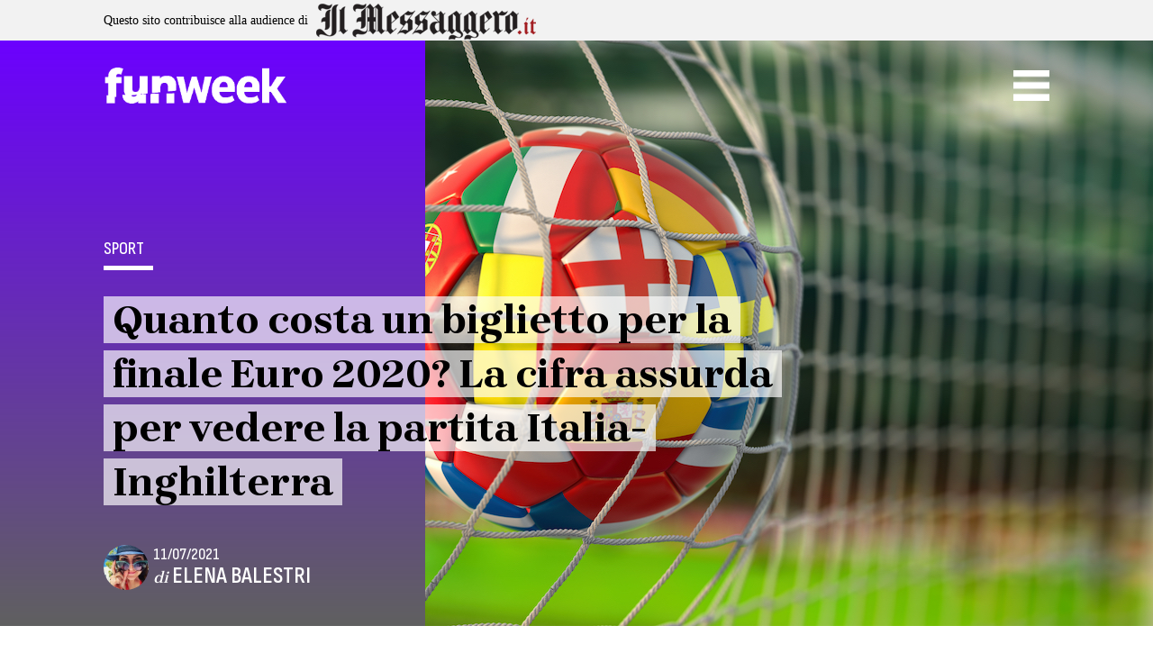

--- FILE ---
content_type: text/html; charset=UTF-8
request_url: https://www.funweek.it/sport/quanto-costa-un-biglietto-per-la-finale-euro-2020-la-cifra-assurda-per-vedere-la-partita-italia-inghilterra/
body_size: 23933
content:
<!doctype html>
<html lang="it-IT">

<head>
    <meta charset="UTF-8">
    <meta name="viewport" content="width=device-width, initial-scale=1">
    <link rel="profile" href="https://gmpg.org/xfn/11">

    <script>function loadAsync(e,t){var a,n=!1;a=document.createElement("script"),a.type="text/javascript",a.src=e,a.onreadystatechange=function(){n||this.readyState&&"complete"!=this.readyState||(n=!0,"function"==typeof t&&t())},a.onload=a.onreadystatechange,document.getElementsByTagName("head")[0].appendChild(a)}</script>
<meta name='robots' content='index, follow, max-image-preview:large, max-snippet:-1, max-video-preview:-1' />
	<style>img:is([sizes="auto" i], [sizes^="auto," i]) { contain-intrinsic-size: 3000px 1500px }</style>
	
	<!-- This site is optimized with the Yoast SEO Premium plugin v25.1 (Yoast SEO v25.1) - https://yoast.com/wordpress/plugins/seo/ -->
	<title>Quanto costa un biglietto per la finale Euro 2020? La cifra assurda</title>
	<meta name="description" content="Domenica 11 Luglio scopriremo chi sarà campione di Euro 2020 tra Italia e Inghilterra. Una finale &#039;carissima&#039;: ecco il costo di un biglietto" />
	<link rel="canonical" href="https://www.funweek.it/sport/quanto-costa-un-biglietto-per-la-finale-euro-2020-la-cifra-assurda-per-vedere-la-partita-italia-inghilterra/" />
	<meta property="og:locale" content="it_IT" />
	<meta property="og:type" content="article" />
	<meta property="og:title" content="Quanto costa un biglietto per la finale Euro 2020? La cifra assurda per vedere la partita Italia-Inghilterra" />
	<meta property="og:description" content="Domenica 11 Luglio scopriremo chi sarà campione di Euro 2020 tra Italia e Inghilterra. Una finale &#039;carissima&#039;: ecco il costo di un biglietto" />
	<meta property="og:url" content="https://www.funweek.it/sport/quanto-costa-un-biglietto-per-la-finale-euro-2020-la-cifra-assurda-per-vedere-la-partita-italia-inghilterra/" />
	<meta property="og:site_name" content="Funweek" />
	<meta property="article:publisher" content="https://www.facebook.com/funweekit/" />
	<meta property="article:author" content="https://www.facebook.com/Elena.Balestras" />
	<meta property="article:published_time" content="2021-07-11T11:05:00+00:00" />
	<meta property="article:modified_time" content="2021-07-11T13:32:10+00:00" />
	<meta property="og:image" content="https://www.funweek.it/app/uploads/2021/07/shutterstock_1968272230.jpg" />
	<meta property="og:image:width" content="1300" />
	<meta property="og:image:height" content="650" />
	<meta property="og:image:type" content="image/jpeg" />
	<meta name="author" content="Elena Balestri" />
	<meta name="twitter:card" content="summary_large_image" />
	<meta name="twitter:creator" content="@FunweekMag" />
	<meta name="twitter:site" content="@FunweekMag" />
	<meta name="twitter:label1" content="Written by" />
	<meta name="twitter:data1" content="Elena Balestri" />
	<meta name="twitter:label2" content="Est. reading time" />
	<meta name="twitter:data2" content="2 minuti" />
	<script type="application/ld+json" class="yoast-schema-graph">{"@context":"https://schema.org","@graph":[{"@type":"Article","@id":"https://www.funweek.it/sport/quanto-costa-un-biglietto-per-la-finale-euro-2020-la-cifra-assurda-per-vedere-la-partita-italia-inghilterra/#article","isPartOf":{"@id":"https://www.funweek.it/sport/quanto-costa-un-biglietto-per-la-finale-euro-2020-la-cifra-assurda-per-vedere-la-partita-italia-inghilterra/"},"author":{"name":"Elena Balestri","@id":"https://www.funweek.it/#/schema/person/51569eeb345e3acf67d3d63aebc4474c"},"headline":"Quanto costa un biglietto per la finale Euro 2020? La cifra assurda per vedere la partita Italia-Inghilterra","datePublished":"2021-07-11T11:05:00+00:00","dateModified":"2021-07-11T13:32:10+00:00","mainEntityOfPage":{"@id":"https://www.funweek.it/sport/quanto-costa-un-biglietto-per-la-finale-euro-2020-la-cifra-assurda-per-vedere-la-partita-italia-inghilterra/"},"wordCount":249,"publisher":{"@id":"https://www.funweek.it/#organization"},"image":{"@id":"https://www.funweek.it/sport/quanto-costa-un-biglietto-per-la-finale-euro-2020-la-cifra-assurda-per-vedere-la-partita-italia-inghilterra/#primaryimage"},"thumbnailUrl":"https://www.funweek.it/app/uploads/2021/07/shutterstock_1968272230.jpg","keywords":["Euro 2020"],"articleSection":["News","Sport"],"inLanguage":"it-IT","copyrightYear":"2021","copyrightHolder":{"@id":"https://www.funweek.it/#organization"}},{"@type":"WebPage","@id":"https://www.funweek.it/sport/quanto-costa-un-biglietto-per-la-finale-euro-2020-la-cifra-assurda-per-vedere-la-partita-italia-inghilterra/","url":"https://www.funweek.it/sport/quanto-costa-un-biglietto-per-la-finale-euro-2020-la-cifra-assurda-per-vedere-la-partita-italia-inghilterra/","name":"Quanto costa un biglietto per la finale Euro 2020? La cifra assurda","isPartOf":{"@id":"https://www.funweek.it/#website"},"primaryImageOfPage":{"@id":"https://www.funweek.it/sport/quanto-costa-un-biglietto-per-la-finale-euro-2020-la-cifra-assurda-per-vedere-la-partita-italia-inghilterra/#primaryimage"},"image":{"@id":"https://www.funweek.it/sport/quanto-costa-un-biglietto-per-la-finale-euro-2020-la-cifra-assurda-per-vedere-la-partita-italia-inghilterra/#primaryimage"},"thumbnailUrl":"https://www.funweek.it/app/uploads/2021/07/shutterstock_1968272230.jpg","datePublished":"2021-07-11T11:05:00+00:00","dateModified":"2021-07-11T13:32:10+00:00","description":"Domenica 11 Luglio scopriremo chi sarà campione di Euro 2020 tra Italia e Inghilterra. Una finale 'carissima': ecco il costo di un biglietto","breadcrumb":{"@id":"https://www.funweek.it/sport/quanto-costa-un-biglietto-per-la-finale-euro-2020-la-cifra-assurda-per-vedere-la-partita-italia-inghilterra/#breadcrumb"},"inLanguage":"it-IT","potentialAction":[{"@type":"ReadAction","target":["https://www.funweek.it/sport/quanto-costa-un-biglietto-per-la-finale-euro-2020-la-cifra-assurda-per-vedere-la-partita-italia-inghilterra/"]}]},{"@type":"ImageObject","inLanguage":"it-IT","@id":"https://www.funweek.it/sport/quanto-costa-un-biglietto-per-la-finale-euro-2020-la-cifra-assurda-per-vedere-la-partita-italia-inghilterra/#primaryimage","url":"https://www.funweek.it/app/uploads/2021/07/shutterstock_1968272230.jpg","contentUrl":"https://www.funweek.it/app/uploads/2021/07/shutterstock_1968272230.jpg","width":1300,"height":650,"caption":"Football ball with flags of european countries in the net of goal of football stadium. Euro championship 2021. 3d illustration"},{"@type":"BreadcrumbList","@id":"https://www.funweek.it/sport/quanto-costa-un-biglietto-per-la-finale-euro-2020-la-cifra-assurda-per-vedere-la-partita-italia-inghilterra/#breadcrumb","itemListElement":[{"@type":"ListItem","position":1,"name":"Home","item":"https://www.funweek.it/"},{"@type":"ListItem","position":2,"name":"Sport","item":"https://www.funweek.it/sport/"},{"@type":"ListItem","position":3,"name":"Quanto costa un biglietto per la finale Euro 2020? La cifra assurda per vedere la partita Italia-Inghilterra"}]},{"@type":"WebSite","@id":"https://www.funweek.it/#website","url":"https://www.funweek.it/","name":"Funweek","description":"Persone, Notizie, idee dal mondo, Funweek.it","publisher":{"@id":"https://www.funweek.it/#organization"},"potentialAction":[{"@type":"SearchAction","target":{"@type":"EntryPoint","urlTemplate":"https://www.funweek.it/?s={search_term_string}"},"query-input":{"@type":"PropertyValueSpecification","valueRequired":true,"valueName":"search_term_string"}}],"inLanguage":"it-IT"},{"@type":"Organization","@id":"https://www.funweek.it/#organization","name":"Funweek","url":"https://www.funweek.it/","logo":{"@type":"ImageObject","inLanguage":"it-IT","@id":"https://www.funweek.it/#/schema/logo/image/","url":"https://www.funweek.it/app/uploads/2019/10/logo-amp.png","contentUrl":"https://www.funweek.it/app/uploads/2019/10/logo-amp.png","width":255,"height":50,"caption":"Funweek"},"image":{"@id":"https://www.funweek.it/#/schema/logo/image/"},"sameAs":["https://www.facebook.com/funweekit/","https://x.com/FunweekMag","https://www.instagram.com/funweekit/"]},{"@type":"Person","@id":"https://www.funweek.it/#/schema/person/51569eeb345e3acf67d3d63aebc4474c","name":"Elena Balestri","image":{"@type":"ImageObject","inLanguage":"it-IT","@id":"https://www.funweek.it/#/schema/person/image/","url":"https://secure.gravatar.com/avatar/dc4d06f5f46e6670e03fd4c843de40f7f458a7a156fefa5e2e3899c7640b6648?s=96&d=mm&r=g","contentUrl":"https://secure.gravatar.com/avatar/dc4d06f5f46e6670e03fd4c843de40f7f458a7a156fefa5e2e3899c7640b6648?s=96&d=mm&r=g","caption":"Elena Balestri"},"description":"Da Firenze a Roma, dalle aule di Architettura ai set di interviste: sono una storyteller nata. Costruisco storie attraverso video e parole. Su Funweek vi porto alla scoperta di arte, cinema e viaggi con l'entusiasmo di chi ascolta i Korn a colazione e Debussy a cena. Amo perdermi tra le sale di una mostra quanto nelle serie TV coreane, credo che ogni edificio racconti una storia e che ogni rom-com abbia una sua poetica.","sameAs":["https://www.facebook.com/Elena.Balestras","https://www.instagram.com/eleninas_haribo/"],"url":"https://www.funweek.it/author/elena_balestri/"}]}</script>
	<!-- / Yoast SEO Premium plugin. -->


<link rel="amphtml" href="https://www.funweek.it/sport/quanto-costa-un-biglietto-per-la-finale-euro-2020-la-cifra-assurda-per-vedere-la-partita-italia-inghilterra/amp/" /><meta name="generator" content="AMP for WP 1.1.5"/><link rel='dns-prefetch' href='//cdn.jsdelivr.net' />
<link rel='dns-prefetch' href='//cdnjs.cloudflare.com' />
<link rel='dns-prefetch' href='//ajax.googleapis.com' />
<link rel="alternate" type="application/rss+xml" title="Funweek &raquo; Feed" href="https://www.funweek.it/feed/" />
<link rel="alternate" type="application/rss+xml" title="Funweek &raquo; Feed dei commenti" href="https://www.funweek.it/comments/feed/" />
<link rel="alternate" type="text/calendar" title="Funweek &raquo; iCal Feed" href="https://www.funweek.it/eventi/?ical=1" />
<script>
var wpo_server_info_css = {"user_agent":""}
    var wpo_minc28919e3=document.createElement("link");wpo_minc28919e3.rel="stylesheet",wpo_minc28919e3.type="text/css",wpo_minc28919e3.media="async",wpo_minc28919e3.href="https://cdnjs.cloudflare.com/ajax/libs/animate.css/4.1.1/animate.min.css",wpo_minc28919e3.onload=function() {wpo_minc28919e3.media="all"},document.getElementsByTagName("head")[0].appendChild(wpo_minc28919e3);
</script>
<script>
var wpo_server_info_css = {"user_agent":""}
    var wpo_min3f411f68=document.createElement("link");wpo_min3f411f68.rel="stylesheet",wpo_min3f411f68.type="text/css",wpo_min3f411f68.media="async",wpo_min3f411f68.href="https://ajax.googleapis.com/ajax/libs/jqueryui/1.13.2/themes/smoothness/jquery-ui.css",wpo_min3f411f68.onload=function() {wpo_min3f411f68.media="all"},document.getElementsByTagName("head")[0].appendChild(wpo_min3f411f68);
</script>
<style class="optimize_css_2" type="text/css" media="all">.tribe-mini-calendar-block{max-width:767px}@media screen and (max-width:768px){.tribe-mini-calendar-block .tribe-common .tribe-common-l-container,.tribe-mini-calendar-block .tribe-common.tribe-events.tribe-events-widget.tribe-events-view--shortcode.tribe-events-widget-events-month{padding:0}}.tribe-mini-calendar-block .tribe-common.tribe-events.tribe-events-widget-shortcode.tribe-events-widget-shortcode-events-month .tribe-events-calendar-month__day-cell--mobile:focus{background-color:var(--tec-color-accent-primary)}.tribe-mini-calendar-block .tribe-events-calendar-month__day-cell--selected .tribe-events-calendar-month__day-date-daynum{color:#fff}</style>
<style id='classic-theme-styles-inline-css'>
/*! This file is auto-generated */
.wp-block-button__link{color:#fff;background-color:#32373c;border-radius:9999px;box-shadow:none;text-decoration:none;padding:calc(.667em + 2px) calc(1.333em + 2px);font-size:1.125em}.wp-block-file__button{background:#32373c;color:#fff;text-decoration:none}
</style>
<style class="optimize_css_2" type="text/css" media="all">.wp-block-eedee-block-gutenslider .slide-content .wp-block-embed,.wp-block-eedee-block-gutenslider .wp-block-eedee-gutenslider__content .wp-block-embed{align-self:normal!important}.wp-block-eedee-block-gutenslider .slide-content,.wp-block-eedee-block-gutenslider .wp-block-eedee-gutenslider__content{align-items:normal;justify-content:center}.wp-block-eedee-block-gutenslider.is-position-top-left .slide-content,.wp-block-eedee-block-gutenslider.is-position-top-left .wp-block-eedee-gutenslider__content{align-items:flex-start;justify-content:flex-start}.wp-block-eedee-block-gutenslider.is-position-top-center .slide-content,.wp-block-eedee-block-gutenslider.is-position-top-center .wp-block-eedee-gutenslider__content{align-items:center;justify-content:flex-start}.wp-block-eedee-block-gutenslider.is-position-top-right .slide-content,.wp-block-eedee-block-gutenslider.is-position-top-right .wp-block-eedee-gutenslider__content{align-items:flex-end;justify-content:flex-start}.wp-block-eedee-block-gutenslider.is-position-center-left .slide-content,.wp-block-eedee-block-gutenslider.is-position-center-left .wp-block-eedee-gutenslider__content{align-items:flex-start;justify-content:center}.wp-block-eedee-block-gutenslider.is-position-center-center .slide-content,.wp-block-eedee-block-gutenslider.is-position-center-center .wp-block-eedee-gutenslider__content{align-items:normal;justify-content:center}.wp-block-eedee-block-gutenslider.is-position-center-right .slide-content,.wp-block-eedee-block-gutenslider.is-position-center-right .wp-block-eedee-gutenslider__content{align-items:flex-end;justify-content:center}.wp-block-eedee-block-gutenslider.is-position-bottom-left .slide-content,.wp-block-eedee-block-gutenslider.is-position-bottom-left .wp-block-eedee-gutenslider__content{align-items:flex-start;justify-content:flex-end}.wp-block-eedee-block-gutenslider.is-position-bottom-center .slide-content,.wp-block-eedee-block-gutenslider.is-position-bottom-center .wp-block-eedee-gutenslider__content{align-items:center;justify-content:flex-end}.wp-block-eedee-block-gutenslider.is-position-bottom-right .slide-content,.wp-block-eedee-block-gutenslider.is-position-bottom-right .wp-block-eedee-gutenslider__content{align-items:flex-end;justify-content:flex-end}.wp-block-eedee-block-gutenslider .wp-block-eedee-block-gutenslide .slide-content{align-items:center;justify-content:center}.wp-block-eedee-block-gutenslider .wp-block-eedee-block-gutenslide.is-position-top-left .slide-content{align-items:flex-start;justify-content:flex-start}.wp-block-eedee-block-gutenslider .wp-block-eedee-block-gutenslide.is-position-top-center .slide-content{align-items:center;justify-content:flex-start}.wp-block-eedee-block-gutenslider .wp-block-eedee-block-gutenslide.is-position-top-right .slide-content{align-items:flex-end;justify-content:flex-start}.wp-block-eedee-block-gutenslider .wp-block-eedee-block-gutenslide.is-position-center-left .slide-content{align-items:flex-start;justify-content:center}.wp-block-eedee-block-gutenslider .wp-block-eedee-block-gutenslide.is-position-center-center .slide-content{align-items:center;justify-content:center}.wp-block-eedee-block-gutenslider .wp-block-eedee-block-gutenslide.is-position-center-right .slide-content{align-items:flex-end;justify-content:center}.wp-block-eedee-block-gutenslider .wp-block-eedee-block-gutenslide.is-position-bottom-left .slide-content{align-items:flex-start;justify-content:flex-end}.wp-block-eedee-block-gutenslider .wp-block-eedee-block-gutenslide.is-position-bottom-center .slide-content{align-items:center;justify-content:flex-end}.wp-block-eedee-block-gutenslider .wp-block-eedee-block-gutenslide.is-position-bottom-right .slide-content{align-items:flex-end;justify-content:flex-end}.wp-block-eedee-block-gutenslider.gs-frontend{position:relative}.wp-block-eedee-block-gutenslider.gs-frontend .eedee-swiper-outer{display:grid}.wp-block-eedee-block-gutenslider.gs-frontend.content-fixed .swiper,.wp-block-eedee-block-gutenslider.gs-frontend.content-fixed .wp-block-eedee-gutenslider__content{grid-area:1/1}.wp-block-eedee-block-gutenslider.gs-frontend.content-fixed .wp-block-eedee-gutenslider__content .swiper-slide{display:none}.wp-block-eedee-block-gutenslider.gs-frontend .swiper-slide .eedee-background-div img{height:100%;width:100%}.wp-block-eedee-block-gutenslider.gs-frontend .swiper-slide .bg-image .eedee-background-div__overlay,.wp-block-eedee-block-gutenslider.gs-frontend .swiper-slide.swiper-slide-duplicate.swiper-slide-visible .bg-image .eedee-background-div__overlay{bottom:0;left:0;position:absolute;right:0;top:0}.wp-block-eedee-block-gutenslider.gs-frontend .gutenslider-divider-bottom,.wp-block-eedee-block-gutenslider.gs-frontend .gutenslider-divider-top{opacity:0;position:absolute;transition:opacity .5s}.wp-block-eedee-block-gutenslider.gs-frontend .eedee-swiper-outer{margin:var(--gutenslider-margin-y) var(--gutenslider-margin-x);opacity:1;transition:opacity .5s}.wp-block-eedee-block-gutenslider.gs-frontend:not(.adaptive-height):not(.slides-auto) .eedee-background-div,.wp-block-eedee-block-gutenslider.gs-frontend:not(.adaptive-height):not(.slides-auto) .eedee-swiper-outer,.wp-block-eedee-block-gutenslider.gs-frontend:not(.adaptive-height):not(.slides-auto) .swiper,.wp-block-eedee-block-gutenslider.gs-frontend:not(.adaptive-height):not(.slides-auto) .swiper-wrapper{height:var(--gutenslider-min-height)}@media only screen and (max-width:600px){.wp-block-eedee-block-gutenslider.gs-frontend:not(.adaptive-height):not(.slides-auto),.wp-block-eedee-block-gutenslider.gs-frontend:not(.adaptive-height):not(.slides-auto) .eedee-background-div,.wp-block-eedee-block-gutenslider.gs-frontend:not(.adaptive-height):not(.slides-auto) .eedee-swiper-outer,.wp-block-eedee-block-gutenslider.gs-frontend:not(.adaptive-height):not(.slides-auto) .swiper,.wp-block-eedee-block-gutenslider.gs-frontend:not(.adaptive-height):not(.slides-auto) .swiper-wrapper{height:var(--gutenslider-min-height-sm)}}@media only screen and (min-width:601px)and (max-width:960px){.wp-block-eedee-block-gutenslider.gs-frontend:not(.adaptive-height):not(.slides-auto),.wp-block-eedee-block-gutenslider.gs-frontend:not(.adaptive-height):not(.slides-auto) .eedee-background-div,.wp-block-eedee-block-gutenslider.gs-frontend:not(.adaptive-height):not(.slides-auto) .eedee-swiper-outer,.wp-block-eedee-block-gutenslider.gs-frontend:not(.adaptive-height):not(.slides-auto) .swiper,.wp-block-eedee-block-gutenslider.gs-frontend:not(.adaptive-height):not(.slides-auto) .swiper-wrapper{height:var(--gutenslider-min-height-md)}}.wp-block-eedee-block-gutenslider.gs-frontend .swiper,.wp-block-eedee-block-gutenslider.gs-frontend .swiper-wrapper{overflow:hidden}.wp-block-eedee-block-gutenslider.gs-frontend.gs-finished-layout:not(.slides-auto){height:unset}.wp-block-eedee-block-gutenslider.gs-frontend.gs-finished-layout:not(.adaptive-height):not(.slides-auto) .eedee-background-div,.wp-block-eedee-block-gutenslider.gs-frontend.gs-finished-layout:not(.adaptive-height):not(.slides-auto) .eedee-swiper-outer,.wp-block-eedee-block-gutenslider.gs-frontend.gs-finished-layout:not(.adaptive-height):not(.slides-auto) .swiper,.wp-block-eedee-block-gutenslider.gs-frontend.gs-finished-layout:not(.adaptive-height):not(.slides-auto) .swiper-slide,.wp-block-eedee-block-gutenslider.gs-frontend.gs-finished-layout:not(.adaptive-height):not(.slides-auto) .swiper-wrapper{height:auto;min-height:var(--gutenslider-min-height)}@media only screen and (max-width:600px){.wp-block-eedee-block-gutenslider.gs-frontend.gs-finished-layout:not(.adaptive-height):not(.slides-auto) .eedee-background-div,.wp-block-eedee-block-gutenslider.gs-frontend.gs-finished-layout:not(.adaptive-height):not(.slides-auto) .eedee-swiper-outer,.wp-block-eedee-block-gutenslider.gs-frontend.gs-finished-layout:not(.adaptive-height):not(.slides-auto) .swiper,.wp-block-eedee-block-gutenslider.gs-frontend.gs-finished-layout:not(.adaptive-height):not(.slides-auto) .swiper-slide,.wp-block-eedee-block-gutenslider.gs-frontend.gs-finished-layout:not(.adaptive-height):not(.slides-auto) .swiper-wrapper{height:auto;min-height:var(--gutenslider-min-height-sm)}}@media only screen and (min-width:601px)and (max-width:960px){.wp-block-eedee-block-gutenslider.gs-frontend.gs-finished-layout:not(.adaptive-height):not(.slides-auto) .eedee-background-div,.wp-block-eedee-block-gutenslider.gs-frontend.gs-finished-layout:not(.adaptive-height):not(.slides-auto) .eedee-swiper-outer,.wp-block-eedee-block-gutenslider.gs-frontend.gs-finished-layout:not(.adaptive-height):not(.slides-auto) .swiper,.wp-block-eedee-block-gutenslider.gs-frontend.gs-finished-layout:not(.adaptive-height):not(.slides-auto) .swiper-slide,.wp-block-eedee-block-gutenslider.gs-frontend.gs-finished-layout:not(.adaptive-height):not(.slides-auto) .swiper-wrapper{height:auto;min-height:var(--gutenslider-min-height-md)}}.wp-block-eedee-block-gutenslider.gs-frontend.gs-finished-layout .eedee-swiper-outer,.wp-block-eedee-block-gutenslider.gs-frontend.gs-finished-layout .gutenslider-divider-bottom,.wp-block-eedee-block-gutenslider.gs-frontend.gs-finished-layout .gutenslider-divider-top{opacity:1}.wp-block-eedee-block-gutenslider.gs-frontend.gs-finished-layout .swiper-wrapper{overflow:initial}.wp-block-eedee-block-gutenslider.gs-frontend.gs-finished-layout.content-fixed .wp-block-eedee-gutenslider__content{opacity:1}.wp-block-eedee-block-gutenslider.gs-frontend .eedee-gutenslider-nav,.wp-block-eedee-block-gutenslider.gs-frontend .eedee-gutenslider-pagination{opacity:0;transition:opacity .5s}.wp-block-eedee-block-gutenslider.gs-frontend.gs-finished-controls .eedee-gutenslider-nav,.wp-block-eedee-block-gutenslider.gs-frontend.gs-finished-controls .eedee-gutenslider-pagination{opacity:1}</style>
<style id='ghostkit-typography-inline-css'>
 
</style>
<style id='global-styles-inline-css'>
:root{--wp--preset--aspect-ratio--square: 1;--wp--preset--aspect-ratio--4-3: 4/3;--wp--preset--aspect-ratio--3-4: 3/4;--wp--preset--aspect-ratio--3-2: 3/2;--wp--preset--aspect-ratio--2-3: 2/3;--wp--preset--aspect-ratio--16-9: 16/9;--wp--preset--aspect-ratio--9-16: 9/16;--wp--preset--color--black: #000000;--wp--preset--color--cyan-bluish-gray: #abb8c3;--wp--preset--color--white: #ffffff;--wp--preset--color--pale-pink: #f78da7;--wp--preset--color--vivid-red: #cf2e2e;--wp--preset--color--luminous-vivid-orange: #ff6900;--wp--preset--color--luminous-vivid-amber: #fcb900;--wp--preset--color--light-green-cyan: #7bdcb5;--wp--preset--color--vivid-green-cyan: #00d084;--wp--preset--color--pale-cyan-blue: #8ed1fc;--wp--preset--color--vivid-cyan-blue: #0693e3;--wp--preset--color--vivid-purple: #9b51e0;--wp--preset--gradient--vivid-cyan-blue-to-vivid-purple: linear-gradient(135deg,rgba(6,147,227,1) 0%,rgb(155,81,224) 100%);--wp--preset--gradient--light-green-cyan-to-vivid-green-cyan: linear-gradient(135deg,rgb(122,220,180) 0%,rgb(0,208,130) 100%);--wp--preset--gradient--luminous-vivid-amber-to-luminous-vivid-orange: linear-gradient(135deg,rgba(252,185,0,1) 0%,rgba(255,105,0,1) 100%);--wp--preset--gradient--luminous-vivid-orange-to-vivid-red: linear-gradient(135deg,rgba(255,105,0,1) 0%,rgb(207,46,46) 100%);--wp--preset--gradient--very-light-gray-to-cyan-bluish-gray: linear-gradient(135deg,rgb(238,238,238) 0%,rgb(169,184,195) 100%);--wp--preset--gradient--cool-to-warm-spectrum: linear-gradient(135deg,rgb(74,234,220) 0%,rgb(151,120,209) 20%,rgb(207,42,186) 40%,rgb(238,44,130) 60%,rgb(251,105,98) 80%,rgb(254,248,76) 100%);--wp--preset--gradient--blush-light-purple: linear-gradient(135deg,rgb(255,206,236) 0%,rgb(152,150,240) 100%);--wp--preset--gradient--blush-bordeaux: linear-gradient(135deg,rgb(254,205,165) 0%,rgb(254,45,45) 50%,rgb(107,0,62) 100%);--wp--preset--gradient--luminous-dusk: linear-gradient(135deg,rgb(255,203,112) 0%,rgb(199,81,192) 50%,rgb(65,88,208) 100%);--wp--preset--gradient--pale-ocean: linear-gradient(135deg,rgb(255,245,203) 0%,rgb(182,227,212) 50%,rgb(51,167,181) 100%);--wp--preset--gradient--electric-grass: linear-gradient(135deg,rgb(202,248,128) 0%,rgb(113,206,126) 100%);--wp--preset--gradient--midnight: linear-gradient(135deg,rgb(2,3,129) 0%,rgb(40,116,252) 100%);--wp--preset--font-size--small: 13px;--wp--preset--font-size--medium: 20px;--wp--preset--font-size--large: 36px;--wp--preset--font-size--x-large: 42px;--wp--preset--spacing--20: 0.44rem;--wp--preset--spacing--30: 0.67rem;--wp--preset--spacing--40: 1rem;--wp--preset--spacing--50: 1.5rem;--wp--preset--spacing--60: 2.25rem;--wp--preset--spacing--70: 3.38rem;--wp--preset--spacing--80: 5.06rem;--wp--preset--shadow--natural: 6px 6px 9px rgba(0, 0, 0, 0.2);--wp--preset--shadow--deep: 12px 12px 50px rgba(0, 0, 0, 0.4);--wp--preset--shadow--sharp: 6px 6px 0px rgba(0, 0, 0, 0.2);--wp--preset--shadow--outlined: 6px 6px 0px -3px rgba(255, 255, 255, 1), 6px 6px rgba(0, 0, 0, 1);--wp--preset--shadow--crisp: 6px 6px 0px rgba(0, 0, 0, 1);}:where(.is-layout-flex){gap: 0.5em;}:where(.is-layout-grid){gap: 0.5em;}body .is-layout-flex{display: flex;}.is-layout-flex{flex-wrap: wrap;align-items: center;}.is-layout-flex > :is(*, div){margin: 0;}body .is-layout-grid{display: grid;}.is-layout-grid > :is(*, div){margin: 0;}:where(.wp-block-columns.is-layout-flex){gap: 2em;}:where(.wp-block-columns.is-layout-grid){gap: 2em;}:where(.wp-block-post-template.is-layout-flex){gap: 1.25em;}:where(.wp-block-post-template.is-layout-grid){gap: 1.25em;}.has-black-color{color: var(--wp--preset--color--black) !important;}.has-cyan-bluish-gray-color{color: var(--wp--preset--color--cyan-bluish-gray) !important;}.has-white-color{color: var(--wp--preset--color--white) !important;}.has-pale-pink-color{color: var(--wp--preset--color--pale-pink) !important;}.has-vivid-red-color{color: var(--wp--preset--color--vivid-red) !important;}.has-luminous-vivid-orange-color{color: var(--wp--preset--color--luminous-vivid-orange) !important;}.has-luminous-vivid-amber-color{color: var(--wp--preset--color--luminous-vivid-amber) !important;}.has-light-green-cyan-color{color: var(--wp--preset--color--light-green-cyan) !important;}.has-vivid-green-cyan-color{color: var(--wp--preset--color--vivid-green-cyan) !important;}.has-pale-cyan-blue-color{color: var(--wp--preset--color--pale-cyan-blue) !important;}.has-vivid-cyan-blue-color{color: var(--wp--preset--color--vivid-cyan-blue) !important;}.has-vivid-purple-color{color: var(--wp--preset--color--vivid-purple) !important;}.has-black-background-color{background-color: var(--wp--preset--color--black) !important;}.has-cyan-bluish-gray-background-color{background-color: var(--wp--preset--color--cyan-bluish-gray) !important;}.has-white-background-color{background-color: var(--wp--preset--color--white) !important;}.has-pale-pink-background-color{background-color: var(--wp--preset--color--pale-pink) !important;}.has-vivid-red-background-color{background-color: var(--wp--preset--color--vivid-red) !important;}.has-luminous-vivid-orange-background-color{background-color: var(--wp--preset--color--luminous-vivid-orange) !important;}.has-luminous-vivid-amber-background-color{background-color: var(--wp--preset--color--luminous-vivid-amber) !important;}.has-light-green-cyan-background-color{background-color: var(--wp--preset--color--light-green-cyan) !important;}.has-vivid-green-cyan-background-color{background-color: var(--wp--preset--color--vivid-green-cyan) !important;}.has-pale-cyan-blue-background-color{background-color: var(--wp--preset--color--pale-cyan-blue) !important;}.has-vivid-cyan-blue-background-color{background-color: var(--wp--preset--color--vivid-cyan-blue) !important;}.has-vivid-purple-background-color{background-color: var(--wp--preset--color--vivid-purple) !important;}.has-black-border-color{border-color: var(--wp--preset--color--black) !important;}.has-cyan-bluish-gray-border-color{border-color: var(--wp--preset--color--cyan-bluish-gray) !important;}.has-white-border-color{border-color: var(--wp--preset--color--white) !important;}.has-pale-pink-border-color{border-color: var(--wp--preset--color--pale-pink) !important;}.has-vivid-red-border-color{border-color: var(--wp--preset--color--vivid-red) !important;}.has-luminous-vivid-orange-border-color{border-color: var(--wp--preset--color--luminous-vivid-orange) !important;}.has-luminous-vivid-amber-border-color{border-color: var(--wp--preset--color--luminous-vivid-amber) !important;}.has-light-green-cyan-border-color{border-color: var(--wp--preset--color--light-green-cyan) !important;}.has-vivid-green-cyan-border-color{border-color: var(--wp--preset--color--vivid-green-cyan) !important;}.has-pale-cyan-blue-border-color{border-color: var(--wp--preset--color--pale-cyan-blue) !important;}.has-vivid-cyan-blue-border-color{border-color: var(--wp--preset--color--vivid-cyan-blue) !important;}.has-vivid-purple-border-color{border-color: var(--wp--preset--color--vivid-purple) !important;}.has-vivid-cyan-blue-to-vivid-purple-gradient-background{background: var(--wp--preset--gradient--vivid-cyan-blue-to-vivid-purple) !important;}.has-light-green-cyan-to-vivid-green-cyan-gradient-background{background: var(--wp--preset--gradient--light-green-cyan-to-vivid-green-cyan) !important;}.has-luminous-vivid-amber-to-luminous-vivid-orange-gradient-background{background: var(--wp--preset--gradient--luminous-vivid-amber-to-luminous-vivid-orange) !important;}.has-luminous-vivid-orange-to-vivid-red-gradient-background{background: var(--wp--preset--gradient--luminous-vivid-orange-to-vivid-red) !important;}.has-very-light-gray-to-cyan-bluish-gray-gradient-background{background: var(--wp--preset--gradient--very-light-gray-to-cyan-bluish-gray) !important;}.has-cool-to-warm-spectrum-gradient-background{background: var(--wp--preset--gradient--cool-to-warm-spectrum) !important;}.has-blush-light-purple-gradient-background{background: var(--wp--preset--gradient--blush-light-purple) !important;}.has-blush-bordeaux-gradient-background{background: var(--wp--preset--gradient--blush-bordeaux) !important;}.has-luminous-dusk-gradient-background{background: var(--wp--preset--gradient--luminous-dusk) !important;}.has-pale-ocean-gradient-background{background: var(--wp--preset--gradient--pale-ocean) !important;}.has-electric-grass-gradient-background{background: var(--wp--preset--gradient--electric-grass) !important;}.has-midnight-gradient-background{background: var(--wp--preset--gradient--midnight) !important;}.has-small-font-size{font-size: var(--wp--preset--font-size--small) !important;}.has-medium-font-size{font-size: var(--wp--preset--font-size--medium) !important;}.has-large-font-size{font-size: var(--wp--preset--font-size--large) !important;}.has-x-large-font-size{font-size: var(--wp--preset--font-size--x-large) !important;}
:where(.wp-block-post-template.is-layout-flex){gap: 1.25em;}:where(.wp-block-post-template.is-layout-grid){gap: 1.25em;}
:where(.wp-block-columns.is-layout-flex){gap: 2em;}:where(.wp-block-columns.is-layout-grid){gap: 2em;}
:root :where(.wp-block-pullquote){font-size: 1.5em;line-height: 1.6;}
</style>
<style class="optimize_css_2" type="text/css" media="all">.xaos-related-div,.xaos-category-div{background-color:#fff;text-align:left}.xaos-related-title,.xaos-category-title{border-bottom:1px solid #d01717;font-weight:300;font-size:26px;padding:10px 16px}.xaos-related-posts{width:100%;background-color:#FFF}.c-article__widget--related--list,.c-article__widget--category--list{margin-bottom:15px}@media (max-width:425px){.c-article__widget--related--list,.c-article__widget--category--list{width:100%}}.c-article__widget--related--list .c-article__text,.c-article__widget--category--list .c-article__text{float:left;width:calc(100% - 150px)}@media (min-width:1024px){.c-article__widget--related--list .c-article__text,.c-article__widget--category--list .c-article__text{width:50%}}.c-article__widget--related--list .c-article__title,.c-article__widget--category--list .c-article__title{font-size:16px;margin:15px 10px;margin-bottom:10px;padding:0}@media (min-width:1366px){.c-article__widget--related--list .c-article__title,.c-article__widget--category--list .c-article__title{margin:0 10px}}.c-article__widget--related--list .c-article__title a,.c-article__widget--category--list .c-article__title a{font-weight:300;color:#4d505b}.c-article__widget--related--list .c-article__imagecontainer,.c-article__widget--category--list .c-article__imagecontainer{background-size:cover;background-position:center;width:150px;height:80px;float:left}@media (min-width:1024px){.c-article__widget--related--list .c-article__imagecontainer,.c-article__widget--category--list .c-article__imagecontainer{width:50%}}.c-article__widget--related--box,.c-article__widget--category--box{margin-bottom:20px}@media (max-width:425px){.c-article__widget--related--box,.c-article__widget--category--box{width:100%}}@media (min-width:425px){.c-article__widget--related--box,.c-article__widget--category--box{width:100%}}@media (min-width:768px){.c-article__widget--related--box,.c-article__widget--category--box{width:48%;margin-right:4%;float:left}.c-article__widget--related--box:nth-of-type(2n+2),.c-article__widget--category--box:nth-of-type(2n+2){margin-right:0}}.c-article__widget--related--box .c-article__text,.c-article__widget--category--box .c-article__text{width:100%}.c-article__widget--related--box .c-article__title,.c-article__widget--category--box .c-article__title{font-size:19px;margin:15px 10px;margin-bottom:10px;padding:0;line-height:24px}.c-article__widget--related--box .c-article__title a,.c-article__widget--category--box .c-article__title a{font-weight:300;color:#4d505b}.c-article__widget--related--box .c-article__imagecontainer,.c-article__widget--category--box .c-article__imagecontainer{background-size:cover;background-position:center;width:100%;height:160px}</style>
<style class="optimize_css_2" type="text/css" media="all">body .extendedwopts-show{display:none}body .widgetopts-hide_title .widget-title{display:none}body .extendedwopts-md-right{text-align:right}body .extendedwopts-md-left{text-align:left}body .extendedwopts-md-center{text-align:center}body .extendedwopts-md-justify{text-align:justify}@media screen and (min-width:1181px){body .extendedwopts-hide.extendedwopts-desktop{display:none!important}body .extendedwopts-show.extendedwopts-desktop{display:block}body .widget.clearfix-desktop{clear:both}}@media screen and (max-width:1024px) and (orientation:Portrait){body .extendedwopts-hide.extendedwopts-tablet{display:none!important}body .extendedwopts-show.extendedwopts-tablet{display:block}body .widget.clearfix-desktop{clear:none}body .widget.clearfix-tablet{clear:both}}@media screen and (max-width:1180px) and (orientation:landscape){body .extendedwopts-hide.extendedwopts-tablet{display:none!important}body .extendedwopts-show.extendedwopts-tablet{display:block}body .widget.clearfix-desktop{clear:none}body .widget.clearfix-tablet{clear:both}}@media screen and (max-width:767px) and (orientation:Portrait){body .extendedwopts-hide.extendedwopts-tablet:not(.extendedwopts-mobile){display:block!important}body .extendedwopts-show.extendedwopts-tablet:not(.extendedwopts-mobile){display:none!important}body .extendedwopts-hide.extendedwopts-mobile{display:none!important}body .extendedwopts-show.extendedwopts-mobile{display:block}body .widget.clearfix-desktop,body .widget.clearfix-tablet{clear:none}body .widget.clearfix-mobile{clear:both}}@media screen and (max-width:991px) and (orientation:landscape){body .extendedwopts-hide.extendedwopts-tablet:not(.extendedwopts-mobile){display:block!important}body .extendedwopts-show.extendedwopts-tablet:not(.extendedwopts-mobile){display:none!important}body .extendedwopts-hide.extendedwopts-mobile{display:none!important}body .extendedwopts-show.extendedwopts-mobile{display:block}body .widget.clearfix-desktop,body .widget.clearfix-tablet{clear:none}body .widget.clearfix-mobile{clear:both}}.panel-cell-style:after{content:"";display:block;clear:both;position:relative}</style>
<style class="optimize_css_2" type="text/css" media="all"></style>
<style class="optimize_css_2" type="text/css" media="all"></style>
<style class="optimize_css_2" type="text/css" media="all"></style>
<style class="optimize_css_2" type="text/css" media="all">:where(:root){--gkt-blocks-margin-bottom:28px}:where(.ghostkit-progress,.ghostkit-button-wrapper,.ghostkit-icon-box,.ghostkit-image-compare,.ghostkit-tabs,.ghostkit-accordion,.ghostkit-countdown,.ghostkit-counter-box,.ghostkit-alert,.ghostkit-carousel,.ghostkit-video,.ghostkit-testimonial,.ghostkit-gist,.ghostkit-google-maps,.ghostkit-changelog,.ghostkit-pricing-table,.ghostkit-widgetized-area,.ghostkit-instagram,.ghostkit-twitter,.ghostkit-toc,.ghostkit-form,.ghostkit-form-field,.ghostkit-form-submit-button){margin-bottom:var(--gkt-blocks-margin-bottom)}</style>
<style class="optimize_css_2" type="text/css" media="all">:root{--gkt-color-brand:#2e1645;--gkt-color-dark-gray:#32373c;--gkt-color-light-gray:#f3f4f5;--gkt-color-light-gray-darken:#d7dbde;--gkt-color-primary:#0366d6;--gkt-color-success:#4ab866;--gkt-color-danger:#d94f4f;--gkt-color-warning:#f0b849;--gkt-color-info:#2ebef5;--gkt-border-radius:5px;--gkt-transition-duration:0.2s;--gkt-transition-easing:ease-in-out}svg.ghostkit-svg-icon{display:inline-block;font-size:inherit;height:1em;overflow:visible;vertical-align:-.125em;width:1em}.ghostkit-icon-spinner,.ghostkit-video-spinner{--gkt-icon-spinner__color:currentcolor;--gkt-icon-spinner__size:20px;--gkt-icon-spinner__border-size:2px;--gkt-icon-spinner__speed:0.3s;--gkt-icon-spinner--background__color:var(--gkt-icon-spinner__color);--gkt-icon-spinner--background__opacity:0.3;animation:ghostkit-icon-spinner var(--gkt-icon-spinner__speed) infinite linear;border:var(--gkt-icon-spinner__border-size) solid #fff0;border-left:var(--gkt-icon-spinner__border-size) solid var(--gkt-icon-spinner__color);border-radius:50%;box-sizing:border-box;display:block;height:var(--gkt-icon-spinner__size);position:relative;text-indent:-9999em;width:var(--gkt-icon-spinner__size)}.ghostkit-icon-spinner:after,.ghostkit-video-spinner:after{border:var(--gkt-icon-spinner__border-size) solid var(--gkt-icon-spinner--background__color);border-radius:50%;bottom:calc(var(--gkt-icon-spinner__border-size)*-1);content:"";display:block;left:calc(var(--gkt-icon-spinner__border-size)*-1);opacity:var(--gkt-icon-spinner--background__opacity);position:absolute;right:calc(var(--gkt-icon-spinner__border-size)*-1);top:calc(var(--gkt-icon-spinner__border-size)*-1)}@keyframes ghostkit-icon-spinner{to{transform:rotate(1turn)}}.ghostkit-badge{--gkt-badge__padding-v:0.35em;--gkt-badge__padding-h:0.6em;--gkt-badge__font-size:0.75em;--gkt-badge__font-weight:600;--gkt-badge__line-height:1;--gkt-badge__border-radius:1em;--gkt-badge__text-color:#fff;--gkt-badge-default__color:var(--gkt-color-dark-gray);--gkt-badge-brand__color:var(--gkt-color-brand);--gkt-badge-primary__color:var(--gkt-color-primary);--gkt-badge-success__color:var(--gkt-color-success);--gkt-badge-danger__color:var(--gkt-color-danger);--gkt-badge-warning__color:var(--gkt-color-warning);--gkt-badge-info__color:var(--gkt-color-info);background-color:var(--gkt-badge-default__color);border:0 solid var(--gkt-badge-default__color);border-radius:var(--gkt-badge__border-radius);color:var(--gkt-badge__text-color);display:inline-block;font-size:var(--gkt-badge__font-size);font-weight:var(--gkt-badge__font-weight);line-height:var(--gkt-badge__line-height);padding:var(--gkt-badge__padding-v) var(--gkt-badge__padding-h);text-align:center;vertical-align:middle;white-space:nowrap}.ghostkit-badge-brand{background-color:var(--gkt-badge-brand__color);border-color:var(--gkt-badge-brand__color)}.ghostkit-badge-primary{background-color:var(--gkt-badge-primary__color);border-color:var(--gkt-badge-primary__color)}.ghostkit-badge-success{background-color:var(--gkt-badge-success__color);border-color:var(--gkt-badge-success__color)}.ghostkit-badge-danger{background-color:var(--gkt-badge-danger__color);border-color:var(--gkt-badge-danger__color)}.ghostkit-badge-warning{background-color:var(--gkt-badge-warning__color);border-color:var(--gkt-badge-warning__color)}.ghostkit-badge-info{background-color:var(--gkt-badge-info__color);border-color:var(--gkt-badge-info__color)}.ghostkit-text-uppercase{text-transform:uppercase}.ghostkit-has-transform{transform:perspective(var(--gkt-transform-perspective,none)) translateX(var(--gkt-transform-x,0)) translateY(var(--gkt-transform-y,0)) scale(var(--gkt-transform-scale,1)) rotate(var(--gkt-transform-rotate,0deg)) rotateX(var(--gkt-transform-rotate-x,0deg)) rotateY(var(--gkt-transform-rotate-y,0deg)) rotate(var(--gkt-transform-rotate-z,0deg)) skewX(var(--gkt-transform-skew-x,0deg)) skewY(var(--gkt-transform-skew-y,0deg));transform-origin:var(--gkt-transform-origin,50% 50%)}.ghostkit-d-none{display:none!important}.ghostkit-d-block{display:block!important}@media(max-width:1200px){.ghostkit-d-xl-none{display:none!important}.ghostkit-d-xl-block{display:block!important}}@media(max-width:992px){.ghostkit-d-lg-none{display:none!important}.ghostkit-d-lg-block{display:block!important}}@media(max-width:768px){.ghostkit-d-md-none{display:none!important}.ghostkit-d-md-block{display:block!important}}@media(max-width:576px){.ghostkit-d-sm-none{display:none!important}.ghostkit-d-sm-block{display:block!important}}.is-style-numbered{--gkt-numbered-headings__margin-right:0.4em;--gkt-numbered-headings--h2-number__width:1.6em;--gkt-numbered-headings--h2-number__height:1.6em;--gkt-numbered-headings--h2-number__line-height:1;--gkt-numbered-headings--h2-number__color:#fff;--gkt-numbered-headings--h2-number__background-color:var(--gkt-color-dark-gray);--gkt-numbered-headings--h2-number__border-radius:50%}.is-style-numbered:before{margin:0;margin-right:var(--gkt-numbered-headings__margin-right)}h2.is-style-numbered:before{align-items:center;background-color:var(--gkt-numbered-headings--h2-number__background-color);border-radius:var(--gkt-numbered-headings--h2-number__border-radius);color:var(--gkt-numbered-headings--h2-number__color);display:inline-flex;height:var(--gkt-numbered-headings--h2-number__height);justify-content:center;line-height:var(--gkt-numbered-headings--h2-number__line-height);width:var(--gkt-numbered-headings--h2-number__width)}.entry-content{counter-reset:h2}h2.is-style-numbered{counter-increment:h2;counter-reset:h3}h2.is-style-numbered:before{content:counter(h2)}h3.is-style-numbered{counter-increment:h3;counter-reset:h4}h3.is-style-numbered:before{content:counter(h3)}h2.is-style-numbered~h3.is-style-numbered:before{content:counter(h2) "." counter(h3)}h4.is-style-numbered{counter-increment:h4;counter-reset:h5}h4.is-style-numbered:before{content:counter(h4)}h3.is-style-numbered~h4.is-style-numbered:before{content:counter(h3) "." counter(h4)}h2.is-style-numbered~h3.is-style-numbered~h4.is-style-numbered:before{content:counter(h2) "." counter(h3) "." counter(h4)}h5.is-style-numbered{counter-increment:h5;counter-reset:h6}h5.is-style-numbered:before{content:counter(h5)}h4.is-style-numbered~h5.is-style-numbered:before{content:counter(h4) "." counter(h5)}h3.is-style-numbered~h4.is-style-numbered~h5.is-style-numbered:before{content:counter(h3) "." counter(h4) "." counter(h5)}h2.is-style-numbered~h3.is-style-numbered~h4.is-style-numbered~h5.is-style-numbered:before{content:counter(h2) "." counter(h3) "." counter(h4) "." counter(h5)}h6.is-style-numbered{counter-increment:h6}h6.is-style-numbered:before{content:counter(h6)}h5.is-style-numbered~h6.is-style-numbered:before{content:counter(h5) "." counter(h6)}h4.is-style-numbered~h5.is-style-numbered~h6.is-style-numbered:before{content:counter(h4) "." counter(h5) "." counter(h6)}h3.is-style-numbered~h4.is-style-numbered~h5.is-style-numbered~h6.is-style-numbered:before{content:counter(h3) "." counter(h4) "." counter(h5) "." counter(h6)}h2.is-style-numbered~h3.is-style-numbered~h4.is-style-numbered~h5.is-style-numbered~h6.is-style-numbered:before{content:counter(h2) "." counter(h3) "." counter(h4) "." counter(h5) "." counter(h6)}.is-style-styled{--gkt-styled-lists--items__line-height:1.5;--gkt-styled-lists--items__gap:0.5em;--gkt-styled-lists--inner-lists__padding-v:1em;--gkt-styled-lists--inner-lists__padding-h:0;--gkt-styled-lists-numbered__padding-left:2em;--gkt-styled-lists-numbered--decoration__top:0;--gkt-styled-lists-numbered--decoration__left:0;--gkt-styled-lists-numbered--decoration__width:2em;--gkt-styled-lists-numbered--decoration__height:2em;--gkt-styled-lists-numbered--decoration__font-size:0.7em;--gkt-styled-lists-numbered--decoration__font-weight:600;--gkt-styled-lists-numbered--decoration__line-height:1;--gkt-styled-lists-numbered--decoration__color:#fff;--gkt-styled-lists-numbered--decoration__background-color:var(--gkt-color-dark-gray);--gkt-styled-lists-numbered--decoration__border-radius:50%;--gkt-styled-lists-dotted__padding-left:2em;--gkt-styled-lists-dotted--decoration__top:0.65em;--gkt-styled-lists-dotted--decoration__left:0.9em;--gkt-styled-lists-dotted--decoration__width:0.2em;--gkt-styled-lists-dotted--decoration__height:0.2em;--gkt-styled-lists-dotted--decoration__background-color:var(--gkt-color-dark-gray)}.is-style-icon{--gkt-icon-lists--items__line-height:1.5;--gkt-icon-lists--items__padding-left:2em;--gkt-icon-lists--items__gap:0.5em;--gkt-icon-lists--inner-lists__padding-v:1em;--gkt-icon-lists--inner-lists__padding-h:0;--gkt-icon-lists--decoration:url('data:image/svg+xml;utf8,<svg class="ghostkit-svg-icon" width="24" height="24" viewBox="0 0 24 24" fill="none" xmlns="http://www.w3.org/2000/svg"><path fill-rule="evenodd" clip-rule="evenodd" d="M12.6724 2.66808C12.5461 2.41207 12.2853 2.25 11.9998 2.25C11.7144 2.25 11.4536 2.41207 11.3273 2.66808L8.56287 8.26941L2.38143 9.16762C2.09892 9.20868 1.86421 9.40656 1.77599 9.67807C1.68777 9.94958 1.76134 10.2476 1.96577 10.4469L6.4387 14.8069L5.38279 20.9634C5.33453 21.2448 5.45019 21.5291 5.68115 21.6969C5.91211 21.8647 6.21831 21.8869 6.471 21.754L11.9998 18.8473L17.5287 21.754C17.7814 21.8869 18.0876 21.8647 18.3185 21.6969C18.5495 21.5291 18.6652 21.2448 18.6169 20.9634L17.561 14.8069L22.0339 10.4469C22.2383 10.2476 22.3119 9.94958 22.2237 9.67807C22.1355 9.40656 21.9008 9.20868 21.6183 9.16762L15.4368 8.26941L12.6724 2.66808Z" fill="currentColor"/></svg>');--gkt-icon-lists--decoration__top:0;--gkt-icon-lists--decoration__left:0;--gkt-icon-lists--decoration__width:1.5em;--gkt-icon-lists--decoration__height:1.5em;--gkt-icon-lists--decoration__color:var(--gkt-color-brand)}.is-style-icon,.is-style-icon ol,.is-style-icon ul,.is-style-none,.is-style-none ol,.is-style-none ul,.is-style-styled,.is-style-styled ol,.is-style-styled ul{list-style:none;padding-left:0}.is-style-icon ol,.is-style-icon ul,.is-style-styled ol,.is-style-styled ul{margin-left:0}.is-style-icon li,.is-style-styled li{list-style:none;margin-left:0}ol.is-style-styled,ul.is-style-styled{line-height:var(--gkt-styled-lists--items__line-height)}ol.is-style-styled li>ol,ol.is-style-styled li>ul,ul.is-style-styled li>ol,ul.is-style-styled li>ul{margin:var(--gkt-styled-lists--inner-lists__padding-v) var(--gkt-styled-lists--inner-lists__padding-h);width:100%}ol.is-style-styled li+li,ul.is-style-styled li+li{margin-top:var(--gkt-styled-lists--items__gap)}.is-style-styled ol,ol.is-style-styled{counter-reset:li}.is-style-styled ol>li,ol.is-style-styled>li{padding-left:var(--gkt-styled-lists-numbered__padding-left);position:relative}.is-style-styled ol>li:before,ol.is-style-styled>li:before{align-items:center;align-self:flex-start;background-color:var(--gkt-styled-lists-numbered--decoration__background-color);border-radius:var(--gkt-styled-lists-numbered--decoration__border-radius);color:var(--gkt-styled-lists-numbered--decoration__color);content:counter(li);counter-increment:li;display:flex;flex:0 0 var(--gkt-styled-lists-numbered--decoration__width);font-size:var(--gkt-styled-lists-numbered--decoration__font-size);font-weight:var(--gkt-styled-lists-numbered--decoration__font-weight);height:var(--gkt-styled-lists-numbered--decoration__height);justify-content:center;left:var(--gkt-styled-lists-numbered--decoration__left);line-height:var(--gkt-styled-lists-numbered--decoration__line-height);position:absolute;top:var(--gkt-styled-lists-numbered--decoration__top);width:var(--gkt-styled-lists-numbered--decoration__width)}.is-style-styled ol[reversed]>li:before,ol.is-style-styled[reversed]>li:before{counter-increment:li -1}.is-style-styled ul>li,ul.is-style-styled>li{padding-left:var(--gkt-styled-lists-dotted__padding-left);position:relative}.is-style-styled ul>li:before,ul.is-style-styled>li:before{background-color:var(--gkt-styled-lists-dotted--decoration__background-color);content:"";height:var(--gkt-styled-lists-dotted--decoration__height);left:var(--gkt-styled-lists-dotted--decoration__left);position:absolute;top:var(--gkt-styled-lists-dotted--decoration__top);width:var(--gkt-styled-lists-dotted--decoration__width)}ol.is-style-icon,ul.is-style-icon{line-height:var(--gkt-icon-lists--items__line-height)}ol.is-style-icon li,ul.is-style-icon li{padding-left:var(--gkt-icon-lists--items__padding-left);position:relative}ol.is-style-icon li:before,ul.is-style-icon li:before{background-color:var(--gkt-icon-lists--decoration__color);content:"";flex:0 0 var(--gkt-icon-lists--decoration__width);height:var(--gkt-icon-lists--decoration__height);left:var(--gkt-icon-lists--decoration__left);-webkit-mask-image:var(--gkt-icon-lists--decoration);mask-image:var(--gkt-icon-lists--decoration);-webkit-mask-position:50%;mask-position:50%;-webkit-mask-repeat:no-repeat;mask-repeat:no-repeat;-webkit-mask-size:100%;mask-size:100%;position:absolute;top:var(--gkt-icon-lists--decoration__top);width:var(--gkt-icon-lists--decoration__width)}ol.is-style-icon li>ol,ol.is-style-icon li>ul,ul.is-style-icon li>ol,ul.is-style-icon li>ul{list-style:none;margin:var(--gkt-icon-lists--inner-lists__padding-v) var(--gkt-icon-lists--inner-lists__padding-h);padding-left:0;width:100%}ol.is-style-icon li+li,ul.is-style-icon li+li{margin-top:var(--gkt-icon-lists--items__gap)}.ghostkit-list-columns-1{-moz-column-count:1;column-count:1}.ghostkit-list-columns-2{-moz-column-count:2;column-count:2}.ghostkit-list-columns-3{-moz-column-count:3;column-count:3}.ghostkit-list-columns-4{-moz-column-count:4;column-count:4}.ghostkit-list-columns-5{-moz-column-count:5;column-count:5}.ghostkit-list-columns-6{-moz-column-count:6;column-count:6}@media(max-width:1200px){.ghostkit-list-columns-xl-1{-moz-column-count:1;column-count:1}.ghostkit-list-columns-xl-2{-moz-column-count:2;column-count:2}.ghostkit-list-columns-xl-3{-moz-column-count:3;column-count:3}.ghostkit-list-columns-xl-4{-moz-column-count:4;column-count:4}.ghostkit-list-columns-xl-5{-moz-column-count:5;column-count:5}.ghostkit-list-columns-xl-6{-moz-column-count:6;column-count:6}}@media(max-width:992px){.ghostkit-list-columns-lg-1{-moz-column-count:1;column-count:1}.ghostkit-list-columns-lg-2{-moz-column-count:2;column-count:2}.ghostkit-list-columns-lg-3{-moz-column-count:3;column-count:3}.ghostkit-list-columns-lg-4{-moz-column-count:4;column-count:4}.ghostkit-list-columns-lg-5{-moz-column-count:5;column-count:5}.ghostkit-list-columns-lg-6{-moz-column-count:6;column-count:6}}@media(max-width:768px){.ghostkit-list-columns-md-1{-moz-column-count:1;column-count:1}.ghostkit-list-columns-md-2{-moz-column-count:2;column-count:2}.ghostkit-list-columns-md-3{-moz-column-count:3;column-count:3}.ghostkit-list-columns-md-4{-moz-column-count:4;column-count:4}.ghostkit-list-columns-md-5{-moz-column-count:5;column-count:5}.ghostkit-list-columns-md-6{-moz-column-count:6;column-count:6}}@media(max-width:576px){.ghostkit-list-columns-sm-1{-moz-column-count:1;column-count:1}.ghostkit-list-columns-sm-2{-moz-column-count:2;column-count:2}.ghostkit-list-columns-sm-3{-moz-column-count:3;column-count:3}.ghostkit-list-columns-sm-4{-moz-column-count:4;column-count:4}.ghostkit-list-columns-sm-5{-moz-column-count:5;column-count:5}.ghostkit-list-columns-sm-6{-moz-column-count:6;column-count:6}}.ghostkit-paragraph-columns-1{-moz-column-count:1;column-count:1}.ghostkit-paragraph-columns-2{-moz-column-count:2;column-count:2}.ghostkit-paragraph-columns-3{-moz-column-count:3;column-count:3}.ghostkit-paragraph-columns-4{-moz-column-count:4;column-count:4}.ghostkit-paragraph-columns-5{-moz-column-count:5;column-count:5}.ghostkit-paragraph-columns-6{-moz-column-count:6;column-count:6}@media(max-width:1200px){.ghostkit-paragraph-columns-xl-1{-moz-column-count:1;column-count:1}.ghostkit-paragraph-columns-xl-2{-moz-column-count:2;column-count:2}.ghostkit-paragraph-columns-xl-3{-moz-column-count:3;column-count:3}.ghostkit-paragraph-columns-xl-4{-moz-column-count:4;column-count:4}.ghostkit-paragraph-columns-xl-5{-moz-column-count:5;column-count:5}.ghostkit-paragraph-columns-xl-6{-moz-column-count:6;column-count:6}}@media(max-width:992px){.ghostkit-paragraph-columns-lg-1{-moz-column-count:1;column-count:1}.ghostkit-paragraph-columns-lg-2{-moz-column-count:2;column-count:2}.ghostkit-paragraph-columns-lg-3{-moz-column-count:3;column-count:3}.ghostkit-paragraph-columns-lg-4{-moz-column-count:4;column-count:4}.ghostkit-paragraph-columns-lg-5{-moz-column-count:5;column-count:5}.ghostkit-paragraph-columns-lg-6{-moz-column-count:6;column-count:6}}@media(max-width:768px){.ghostkit-paragraph-columns-md-1{-moz-column-count:1;column-count:1}.ghostkit-paragraph-columns-md-2{-moz-column-count:2;column-count:2}.ghostkit-paragraph-columns-md-3{-moz-column-count:3;column-count:3}.ghostkit-paragraph-columns-md-4{-moz-column-count:4;column-count:4}.ghostkit-paragraph-columns-md-5{-moz-column-count:5;column-count:5}.ghostkit-paragraph-columns-md-6{-moz-column-count:6;column-count:6}}@media(max-width:576px){.ghostkit-paragraph-columns-sm-1{-moz-column-count:1;column-count:1}.ghostkit-paragraph-columns-sm-2{-moz-column-count:2;column-count:2}.ghostkit-paragraph-columns-sm-3{-moz-column-count:3;column-count:3}.ghostkit-paragraph-columns-sm-4{-moz-column-count:4;column-count:4}.ghostkit-paragraph-columns-sm-5{-moz-column-count:5;column-count:5}.ghostkit-paragraph-columns-sm-6{-moz-column-count:6;column-count:6}}</style>
<link rel='stylesheet' id='owl-carousel-css' href='https://www.funweek.it/app/themes/wp-xtheme-2023/js/owl-carousel/assets/owl.carousel.min.css' media='all' />
<link rel='stylesheet' id='owl-carousel-theme-css' href='https://www.funweek.it/app/themes/wp-xtheme-2023/js/owl-carousel/assets/owl.theme.default.min.css' media='all' />
<style class="optimize_css_2" type="text/css" media="all">/*!
 * jQuery UI CSS Framework 1.13.2
 * http://jqueryui.com
 *
 * Copyright jQuery Foundation and other contributors
 * Released under the MIT license.
 * http://jquery.org/license
 *
 * http://api.jqueryui.com/category/theming/
 *
 * To view and modify this theme, visit http://jqueryui.com/themeroller/?ffDefault=Arial%2CHelvetica%2Csans-serif&fsDefault=1em&fwDefault=normal&cornerRadius=3px&bgColorHeader=e9e9e9&bgTextureHeader=flat&borderColorHeader=dddddd&fcHeader=333333&iconColorHeader=444444&bgColorContent=ffffff&bgTextureContent=flat&borderColorContent=dddddd&fcContent=333333&iconColorContent=444444&bgColorDefault=f6f6f6&bgTextureDefault=flat&borderColorDefault=c5c5c5&fcDefault=454545&iconColorDefault=777777&bgColorHover=ededed&bgTextureHover=flat&borderColorHover=cccccc&fcHover=2b2b2b&iconColorHover=555555&bgColorActive=007fff&bgTextureActive=flat&borderColorActive=003eff&fcActive=ffffff&iconColorActive=ffffff&bgColorHighlight=fffa90&bgTextureHighlight=flat&borderColorHighlight=dad55e&fcHighlight=777620&iconColorHighlight=777620&bgColorError=fddfdf&bgTextureError=flat&borderColorError=f1a899&fcError=5f3f3f&iconColorError=cc0000&bgColorOverlay=aaaaaa&bgTextureOverlay=flat&bgImgOpacityOverlay=0&opacityOverlay=30&bgColorShadow=666666&bgTextureShadow=flat&bgImgOpacityShadow=0&opacityShadow=30&thicknessShadow=5px&offsetTopShadow=0px&offsetLeftShadow=0px&cornerRadiusShadow=8px
 */
 .ui-widget{font-family:Arial,Helvetica,sans-serif;font-size:1em}.ui-widget .ui-widget{font-size:1em}.ui-widget input,.ui-widget select,.ui-widget textarea,.ui-widget button{font-family:Arial,Helvetica,sans-serif;font-size:1em}.ui-widget.ui-widget-content{border:1px solid #c5c5c5}.ui-widget-content{border:1px solid #ddd;background:#fff;color:#333}.ui-widget-content a{color:#333}.ui-widget-header{border:1px solid #ddd;background:#e9e9e9;color:#333;font-weight:700}.ui-widget-header a{color:#333}.ui-state-default,.ui-widget-content .ui-state-default,.ui-widget-header .ui-state-default,.ui-button,html .ui-button.ui-state-disabled:hover,html .ui-button.ui-state-disabled:active{border:1px solid #c5c5c5;background:#f6f6f6;font-weight:400;color:#454545}.ui-state-default a,.ui-state-default a:link,.ui-state-default a:visited,a.ui-button,a:link.ui-button,a:visited.ui-button,.ui-button{color:#454545;text-decoration:none}.ui-state-hover,.ui-widget-content .ui-state-hover,.ui-widget-header .ui-state-hover,.ui-state-focus,.ui-widget-content .ui-state-focus,.ui-widget-header .ui-state-focus,.ui-button:hover,.ui-button:focus{border:1px solid #ccc;background:#ededed;font-weight:400;color:#2b2b2b}.ui-state-hover a,.ui-state-hover a:hover,.ui-state-hover a:link,.ui-state-hover a:visited,.ui-state-focus a,.ui-state-focus a:hover,.ui-state-focus a:link,.ui-state-focus a:visited,a.ui-button:hover,a.ui-button:focus{color:#2b2b2b;text-decoration:none}.ui-visual-focus{box-shadow:0 0 3px 1px #5e9ed6}.ui-state-active,.ui-widget-content .ui-state-active,.ui-widget-header .ui-state-active,a.ui-button:active,.ui-button:active,.ui-button.ui-state-active:hover{border:1px solid #003eff;background:#007fff;font-weight:400;color:#fff}.ui-icon-background,.ui-state-active .ui-icon-background{border:#003eff;background-color:#fff}.ui-state-active a,.ui-state-active a:link,.ui-state-active a:visited{color:#fff;text-decoration:none}.ui-state-highlight,.ui-widget-content .ui-state-highlight,.ui-widget-header .ui-state-highlight{border:1px solid #dad55e;background:#fffa90;color:#777620}.ui-state-checked{border:1px solid #dad55e;background:#fffa90}.ui-state-highlight a,.ui-widget-content .ui-state-highlight a,.ui-widget-header .ui-state-highlight a{color:#777620}.ui-state-error,.ui-widget-content .ui-state-error,.ui-widget-header .ui-state-error{border:1px solid #f1a899;background:#fddfdf;color:#5f3f3f}.ui-state-error a,.ui-widget-content .ui-state-error a,.ui-widget-header .ui-state-error a{color:#5f3f3f}.ui-state-error-text,.ui-widget-content .ui-state-error-text,.ui-widget-header .ui-state-error-text{color:#5f3f3f}.ui-priority-primary,.ui-widget-content .ui-priority-primary,.ui-widget-header .ui-priority-primary{font-weight:700}.ui-priority-secondary,.ui-widget-content .ui-priority-secondary,.ui-widget-header .ui-priority-secondary{opacity:.7;-ms-filter:"alpha(opacity=70)";font-weight:400}.ui-state-disabled,.ui-widget-content .ui-state-disabled,.ui-widget-header .ui-state-disabled{opacity:.35;-ms-filter:"alpha(opacity=35)";background-image:none}.ui-state-disabled .ui-icon{-ms-filter:"alpha(opacity=35)"}.ui-icon{width:16px;height:16px}.ui-icon,.ui-widget-content .ui-icon{background-image:url(https://www.funweek.it/app/themes/wp-xtheme-2023/css/jqueryui-themes/base/images/ui-icons_444444_256x240.png)}.ui-widget-header .ui-icon{background-image:url(https://www.funweek.it/app/themes/wp-xtheme-2023/css/jqueryui-themes/base/images/ui-icons_444444_256x240.png)}.ui-state-hover .ui-icon,.ui-state-focus .ui-icon,.ui-button:hover .ui-icon,.ui-button:focus .ui-icon{background-image:url(https://www.funweek.it/app/themes/wp-xtheme-2023/css/jqueryui-themes/base/images/ui-icons_555555_256x240.png)}.ui-state-active .ui-icon,.ui-button:active .ui-icon{background-image:url(https://www.funweek.it/app/themes/wp-xtheme-2023/css/jqueryui-themes/base/images/ui-icons_ffffff_256x240.png)}.ui-state-highlight .ui-icon,.ui-button .ui-state-highlight.ui-icon{background-image:url(https://www.funweek.it/app/themes/wp-xtheme-2023/css/jqueryui-themes/base/images/ui-icons_777620_256x240.png)}.ui-state-error .ui-icon,.ui-state-error-text .ui-icon{background-image:url(https://www.funweek.it/app/themes/wp-xtheme-2023/css/jqueryui-themes/base/images/ui-icons_cc0000_256x240.png)}.ui-button .ui-icon{background-image:url(https://www.funweek.it/app/themes/wp-xtheme-2023/css/jqueryui-themes/base/images/ui-icons_777777_256x240.png)}.ui-icon-blank.ui-icon-blank.ui-icon-blank{background-image:none}.ui-icon-caret-1-n{background-position:0 0}.ui-icon-caret-1-ne{background-position:-16px 0}.ui-icon-caret-1-e{background-position:-32px 0}.ui-icon-caret-1-se{background-position:-48px 0}.ui-icon-caret-1-s{background-position:-65px 0}.ui-icon-caret-1-sw{background-position:-80px 0}.ui-icon-caret-1-w{background-position:-96px 0}.ui-icon-caret-1-nw{background-position:-112px 0}.ui-icon-caret-2-n-s{background-position:-128px 0}.ui-icon-caret-2-e-w{background-position:-144px 0}.ui-icon-triangle-1-n{background-position:0 -16px}.ui-icon-triangle-1-ne{background-position:-16px -16px}.ui-icon-triangle-1-e{background-position:-32px -16px}.ui-icon-triangle-1-se{background-position:-48px -16px}.ui-icon-triangle-1-s{background-position:-65px -16px}.ui-icon-triangle-1-sw{background-position:-80px -16px}.ui-icon-triangle-1-w{background-position:-96px -16px}.ui-icon-triangle-1-nw{background-position:-112px -16px}.ui-icon-triangle-2-n-s{background-position:-128px -16px}.ui-icon-triangle-2-e-w{background-position:-144px -16px}.ui-icon-arrow-1-n{background-position:0 -32px}.ui-icon-arrow-1-ne{background-position:-16px -32px}.ui-icon-arrow-1-e{background-position:-32px -32px}.ui-icon-arrow-1-se{background-position:-48px -32px}.ui-icon-arrow-1-s{background-position:-65px -32px}.ui-icon-arrow-1-sw{background-position:-80px -32px}.ui-icon-arrow-1-w{background-position:-96px -32px}.ui-icon-arrow-1-nw{background-position:-112px -32px}.ui-icon-arrow-2-n-s{background-position:-128px -32px}.ui-icon-arrow-2-ne-sw{background-position:-144px -32px}.ui-icon-arrow-2-e-w{background-position:-160px -32px}.ui-icon-arrow-2-se-nw{background-position:-176px -32px}.ui-icon-arrowstop-1-n{background-position:-192px -32px}.ui-icon-arrowstop-1-e{background-position:-208px -32px}.ui-icon-arrowstop-1-s{background-position:-224px -32px}.ui-icon-arrowstop-1-w{background-position:-240px -32px}.ui-icon-arrowthick-1-n{background-position:1px -48px}.ui-icon-arrowthick-1-ne{background-position:-16px -48px}.ui-icon-arrowthick-1-e{background-position:-32px -48px}.ui-icon-arrowthick-1-se{background-position:-48px -48px}.ui-icon-arrowthick-1-s{background-position:-64px -48px}.ui-icon-arrowthick-1-sw{background-position:-80px -48px}.ui-icon-arrowthick-1-w{background-position:-96px -48px}.ui-icon-arrowthick-1-nw{background-position:-112px -48px}.ui-icon-arrowthick-2-n-s{background-position:-128px -48px}.ui-icon-arrowthick-2-ne-sw{background-position:-144px -48px}.ui-icon-arrowthick-2-e-w{background-position:-160px -48px}.ui-icon-arrowthick-2-se-nw{background-position:-176px -48px}.ui-icon-arrowthickstop-1-n{background-position:-192px -48px}.ui-icon-arrowthickstop-1-e{background-position:-208px -48px}.ui-icon-arrowthickstop-1-s{background-position:-224px -48px}.ui-icon-arrowthickstop-1-w{background-position:-240px -48px}.ui-icon-arrowreturnthick-1-w{background-position:0 -64px}.ui-icon-arrowreturnthick-1-n{background-position:-16px -64px}.ui-icon-arrowreturnthick-1-e{background-position:-32px -64px}.ui-icon-arrowreturnthick-1-s{background-position:-48px -64px}.ui-icon-arrowreturn-1-w{background-position:-64px -64px}.ui-icon-arrowreturn-1-n{background-position:-80px -64px}.ui-icon-arrowreturn-1-e{background-position:-96px -64px}.ui-icon-arrowreturn-1-s{background-position:-112px -64px}.ui-icon-arrowrefresh-1-w{background-position:-128px -64px}.ui-icon-arrowrefresh-1-n{background-position:-144px -64px}.ui-icon-arrowrefresh-1-e{background-position:-160px -64px}.ui-icon-arrowrefresh-1-s{background-position:-176px -64px}.ui-icon-arrow-4{background-position:0 -80px}.ui-icon-arrow-4-diag{background-position:-16px -80px}.ui-icon-extlink{background-position:-32px -80px}.ui-icon-newwin{background-position:-48px -80px}.ui-icon-refresh{background-position:-64px -80px}.ui-icon-shuffle{background-position:-80px -80px}.ui-icon-transfer-e-w{background-position:-96px -80px}.ui-icon-transferthick-e-w{background-position:-112px -80px}.ui-icon-folder-collapsed{background-position:0 -96px}.ui-icon-folder-open{background-position:-16px -96px}.ui-icon-document{background-position:-32px -96px}.ui-icon-document-b{background-position:-48px -96px}.ui-icon-note{background-position:-64px -96px}.ui-icon-mail-closed{background-position:-80px -96px}.ui-icon-mail-open{background-position:-96px -96px}.ui-icon-suitcase{background-position:-112px -96px}.ui-icon-comment{background-position:-128px -96px}.ui-icon-person{background-position:-144px -96px}.ui-icon-print{background-position:-160px -96px}.ui-icon-trash{background-position:-176px -96px}.ui-icon-locked{background-position:-192px -96px}.ui-icon-unlocked{background-position:-208px -96px}.ui-icon-bookmark{background-position:-224px -96px}.ui-icon-tag{background-position:-240px -96px}.ui-icon-home{background-position:0 -112px}.ui-icon-flag{background-position:-16px -112px}.ui-icon-calendar{background-position:-32px -112px}.ui-icon-cart{background-position:-48px -112px}.ui-icon-pencil{background-position:-64px -112px}.ui-icon-clock{background-position:-80px -112px}.ui-icon-disk{background-position:-96px -112px}.ui-icon-calculator{background-position:-112px -112px}.ui-icon-zoomin{background-position:-128px -112px}.ui-icon-zoomout{background-position:-144px -112px}.ui-icon-search{background-position:-160px -112px}.ui-icon-wrench{background-position:-176px -112px}.ui-icon-gear{background-position:-192px -112px}.ui-icon-heart{background-position:-208px -112px}.ui-icon-star{background-position:-224px -112px}.ui-icon-link{background-position:-240px -112px}.ui-icon-cancel{background-position:0 -128px}.ui-icon-plus{background-position:-16px -128px}.ui-icon-plusthick{background-position:-32px -128px}.ui-icon-minus{background-position:-48px -128px}.ui-icon-minusthick{background-position:-64px -128px}.ui-icon-close{background-position:-80px -128px}.ui-icon-closethick{background-position:-96px -128px}.ui-icon-key{background-position:-112px -128px}.ui-icon-lightbulb{background-position:-128px -128px}.ui-icon-scissors{background-position:-144px -128px}.ui-icon-clipboard{background-position:-160px -128px}.ui-icon-copy{background-position:-176px -128px}.ui-icon-contact{background-position:-192px -128px}.ui-icon-image{background-position:-208px -128px}.ui-icon-video{background-position:-224px -128px}.ui-icon-script{background-position:-240px -128px}.ui-icon-alert{background-position:0 -144px}.ui-icon-info{background-position:-16px -144px}.ui-icon-notice{background-position:-32px -144px}.ui-icon-help{background-position:-48px -144px}.ui-icon-check{background-position:-64px -144px}.ui-icon-bullet{background-position:-80px -144px}.ui-icon-radio-on{background-position:-96px -144px}.ui-icon-radio-off{background-position:-112px -144px}.ui-icon-pin-w{background-position:-128px -144px}.ui-icon-pin-s{background-position:-144px -144px}.ui-icon-play{background-position:0 -160px}.ui-icon-pause{background-position:-16px -160px}.ui-icon-seek-next{background-position:-32px -160px}.ui-icon-seek-prev{background-position:-48px -160px}.ui-icon-seek-end{background-position:-64px -160px}.ui-icon-seek-start{background-position:-80px -160px}.ui-icon-seek-first{background-position:-80px -160px}.ui-icon-stop{background-position:-96px -160px}.ui-icon-eject{background-position:-112px -160px}.ui-icon-volume-off{background-position:-128px -160px}.ui-icon-volume-on{background-position:-144px -160px}.ui-icon-power{background-position:0 -176px}.ui-icon-signal-diag{background-position:-16px -176px}.ui-icon-signal{background-position:-32px -176px}.ui-icon-battery-0{background-position:-48px -176px}.ui-icon-battery-1{background-position:-64px -176px}.ui-icon-battery-2{background-position:-80px -176px}.ui-icon-battery-3{background-position:-96px -176px}.ui-icon-circle-plus{background-position:0 -192px}.ui-icon-circle-minus{background-position:-16px -192px}.ui-icon-circle-close{background-position:-32px -192px}.ui-icon-circle-triangle-e{background-position:-48px -192px}.ui-icon-circle-triangle-s{background-position:-64px -192px}.ui-icon-circle-triangle-w{background-position:-80px -192px}.ui-icon-circle-triangle-n{background-position:-96px -192px}.ui-icon-circle-arrow-e{background-position:-112px -192px}.ui-icon-circle-arrow-s{background-position:-128px -192px}.ui-icon-circle-arrow-w{background-position:-144px -192px}.ui-icon-circle-arrow-n{background-position:-160px -192px}.ui-icon-circle-zoomin{background-position:-176px -192px}.ui-icon-circle-zoomout{background-position:-192px -192px}.ui-icon-circle-check{background-position:-208px -192px}.ui-icon-circlesmall-plus{background-position:0 -208px}.ui-icon-circlesmall-minus{background-position:-16px -208px}.ui-icon-circlesmall-close{background-position:-32px -208px}.ui-icon-squaresmall-plus{background-position:-48px -208px}.ui-icon-squaresmall-minus{background-position:-64px -208px}.ui-icon-squaresmall-close{background-position:-80px -208px}.ui-icon-grip-dotted-vertical{background-position:0 -224px}.ui-icon-grip-dotted-horizontal{background-position:-16px -224px}.ui-icon-grip-solid-vertical{background-position:-32px -224px}.ui-icon-grip-solid-horizontal{background-position:-48px -224px}.ui-icon-gripsmall-diagonal-se{background-position:-64px -224px}.ui-icon-grip-diagonal-se{background-position:-80px -224px}.ui-corner-all,.ui-corner-top,.ui-corner-left,.ui-corner-tl{border-top-left-radius:3px}.ui-corner-all,.ui-corner-top,.ui-corner-right,.ui-corner-tr{border-top-right-radius:3px}.ui-corner-all,.ui-corner-bottom,.ui-corner-left,.ui-corner-bl{border-bottom-left-radius:3px}.ui-corner-all,.ui-corner-bottom,.ui-corner-right,.ui-corner-br{border-bottom-right-radius:3px}.ui-widget-overlay{background:#aaa;opacity:.3;-ms-filter:Alpha(Opacity=30)}.ui-widget-shadow{-webkit-box-shadow:0 0 5px #666;box-shadow:0 0 5px #666}</style>
<link rel='stylesheet' id='xaos-photogallery-css-styles-css' href='https://www.funweek.it/app/mu-plugins/xaos-photogallery/assets/css/photogallery-frontend-style.min.css' media='all' />
<style class="optimize_css_2" type="text/css" media="all">.outer-container{position:relative}.BrightcoveExperience,#playerBC{position:absolute;top:0;left:0;width:100%;height:100%}.containing-block{position:relative;width:100%;height:0;padding-bottom:60%}.containing-block .container_loading_icon{display:none;height:100%;width:100%;background-color:#fff;top:0;left:0;opacity:1;position:absolute;z-index:100}.containing-block .container_loading_icon img{margin-top:-16px;margin-left:-16px;position:absolute;top:50%;left:50%}.gallery_thumbnails_element_selected{border:4px solid #2ea3f2}.containing-block .arrow_left{left:0;margin-left:5px}.containing-block .arrow_right{right:0;margin-right:5px}.containing-block .arrow_left,.containing-block .arrow_right{margin-top:-77px;cursor:pointer;position:absolute;top:50%;z-index:1000}.post_videogallery_block{margin:20px 0 0 0}.gallery_thumbnails{visibility:hidden;margin:10px 0}#ico_video_arrow_left,#ico_video_arrow_right{filter:alpha(opacity=0);-moz-opacity:0;opacity:0}.gallery_arrow{width:27px;height:27px;float:left}.gallery_arrow img{position:relative;top:0;margin:40px 2px}.gallery_thumbnails_element{border:4px solid #eaeaea}.gallery_thumbnails_label{text-transform:none;text-align:center;font-size:20px}.gallery_thumbnails_block *{box-sizing:border-box}.gallery_thumbnails_block{float:left;width:100%;margin:10px 0}.gallery_thumbnails_mask{float:left;overflow:hidden;position:relative}.gallery_thumbnails_container{float:left;height:128px;position:relative}.gallery_thumbnails_element,.gallery_thumbnails_element_selected{float:left;position:relative;overflow:hidden}.gallery_thumbnails_position{background:rgb(0 0 0 / .6);left:1px;padding:0 6px;position:absolute;top:1px;z-index:2}.gallery_thumbnails_position span{font-size:16px;color:#fff}.gallery_thumbnails_position_selected span{color:red}.gallery_thumbnails_element_image{position:relative}.gallery_thumbnails_element_image .info_icon{left:4px;position:absolute;height:28px;top:50px;width:28px}.gallery_thumbnails_element_title,.gallery_thumbnails_element_title_selected{font-weight:400;line-height:14px;height:35px;margin:0;overflow:hidden;text-align:left;background-color:#eaeaea;padding:3px;font-size:12px}.gallery_thumbnails .show_more{line-height:15px}.gallery_thumbnails_element_image>a{line-height:10px}.containing-block .arrow_left,.containing-block .arrow_right{height:60px;margin-top:-30px;width:28px}@media only screen and (max-width:768px){.containing-block .arrow_left,.containing-block .arrow_right{height:60px;margin-top:-30px;width:28px}.gallery_thumbnails_block{display:none}}</style>
<link rel='stylesheet' id='wpo_min-header-0-css' href='https://www.funweek.it/app/cache/wpo-minify/1747910277/assets/wpo-minify-header-ab4e244a.min.css' media='all' />
<script id="wpo_min-header-0-js-extra">
var params = {"clearLogRestUrl":"https:\/\/www.funweek.it\/wp-json\/nf-file-uploads\/debug-log\/delete-all","clearLogButtonId":"file_uploads_clear_debug_logger","downloadLogRestUrl":"https:\/\/www.funweek.it\/wp-json\/nf-file-uploads\/debug-log\/get-all","downloadLogButtonId":"file_uploads_download_debug_logger"};
var xnc_parameters = {"admin_ajax_url":"https:\/\/www.funweek.it\/wp\/wp-admin\/admin-ajax.php","subscribing":"Iscrizione in corso...","error_while_subscribing":"Si \u00e8 verificato un errore durante l'iscrizione alla newsletter"};
</script>
<script src="https://www.funweek.it/app/cache/wpo-minify/1747910277/assets/wpo-minify-header-4b7d36fb.min.js" id="wpo_min-header-0-js"></script>
<link rel="https://api.w.org/" href="https://www.funweek.it/wp-json/" /><link rel="alternate" title="JSON" type="application/json" href="https://www.funweek.it/wp-json/wp/v2/posts/500351" /><link rel="EditURI" type="application/rsd+xml" title="RSD" href="https://www.funweek.it/wp/xmlrpc.php?rsd" />
<meta name="generator" content="WordPress 6.8.1" />
<link rel='shortlink' href='https://www.funweek.it/?p=500351' />
<link rel="alternate" title="oEmbed (JSON)" type="application/json+oembed" href="https://www.funweek.it/wp-json/oembed/1.0/embed?url=https%3A%2F%2Fwww.funweek.it%2Fsport%2Fquanto-costa-un-biglietto-per-la-finale-euro-2020-la-cifra-assurda-per-vedere-la-partita-italia-inghilterra%2F" />
<link rel="alternate" title="oEmbed (XML)" type="text/xml+oembed" href="https://www.funweek.it/wp-json/oembed/1.0/embed?url=https%3A%2F%2Fwww.funweek.it%2Fsport%2Fquanto-costa-un-biglietto-per-la-finale-euro-2020-la-cifra-assurda-per-vedere-la-partita-italia-inghilterra%2F&#038;format=xml" />
<meta name="tec-api-version" content="v1"><meta name="tec-api-origin" content="https://www.funweek.it"><link rel="alternate" href="https://www.funweek.it/wp-json/tribe/events/v1/" />		<style type="text/css">
			.ghostkit-effects-enabled .ghostkit-effects-reveal {
				pointer-events: none;
				visibility: hidden;
			}
		</style>
		<script>
			if (!window.matchMedia('(prefers-reduced-motion: reduce)').matches) {
				document.documentElement.classList.add(
					'ghostkit-effects-enabled'
				);
			}
		</script>
		<link rel="preload" as="image" href="https://www.funweek.it/app/uploads/2021/07/shutterstock_1968272230.jpg" imagesrcset="https://www.funweek.it/app/uploads/2021/07/shutterstock_1968272230-700x350.jpg 700w, https://www.funweek.it/app/uploads/2021/07/shutterstock_1968272230-768x384.jpg 768w, https://www.funweek.it/app/uploads/2021/07/shutterstock_1968272230-400x200.jpg 400w, https://www.funweek.it/app/uploads/2021/07/shutterstock_1968272230.jpg 1300w"><link rel="icon" href="https://www.funweek.it/app/uploads/2023/02/cropped-Funweek-Logo-32x32.png" sizes="32x32" />
<link rel="icon" href="https://www.funweek.it/app/uploads/2023/02/cropped-Funweek-Logo-192x192.png" sizes="192x192" />
<link rel="apple-touch-icon" href="https://www.funweek.it/app/uploads/2023/02/cropped-Funweek-Logo-180x180.png" />
<meta name="msapplication-TileImage" content="https://www.funweek.it/app/uploads/2023/02/cropped-Funweek-Logo-270x270.png" />
<style>
.qc-cmp-persistent-link { display: none !important; }
.adv-container {
    overflow-x: scroll;
    max-width: calc(100vw - (var(--side-padding) * 2));
}
</style>


<meta name="p:domain_verify" content="ac2635e88befb65ab486c5c82b7a384c"/>

<!-- TradeDoubler site verification 3103673 -->





<meta name="google-site-verification" content="-JHHjk9yufsnY-1EYKWT4Di71dltylvhnTeLyFG9rhQ" />
<meta name="facebook-domain-verification" content="z2rgw11dtilrabsog7vrt1y3616tvm" />

<script>
var advScriptsLoaded = false;
var advSubUnit = 'NEWS';
</script>

<!-- Matomo -->
<!--script>
  var _paq = window._paq = window._paq || [];
  /* tracker methods like "setCustomDimension" should be called before "trackPageView" */
  _paq.push(['trackPageView']);
  _paq.push(['enableLinkTracking']);
  (function() {
    var u="https://analytics.xaos.it/matomo/";
    _paq.push(['setTrackerUrl', u+'matomo.php']);
    _paq.push(['setSiteId', '1']);
    var d=document, g=d.createElement('script'), s=d.getElementsByTagName('script')[0];
    g.async=true; g.src=u+'matomo.js'; s.parentNode.insertBefore(g,s);
  })();
</script-->
<!-- End Matomo Code -->

<!-- Matomo Tag Manager -->
<script>
var _mtm = window._mtm = window._mtm || [];
_mtm.push({'mtm.startTime': (new Date().getTime()), 'event': 'mtm.Start'});
var d=document, g=d.createElement('script'), s=d.getElementsByTagName('script')[0];
g.async=true; g.src='https://analytics.xaos.it/matomo/js/container_dAjd7vpy.js'; s.parentNode.insertBefore(g,s);
</script>
<!-- End Matomo Tag Manager -->


<!-- Quantcast Tag -->
<script type="text/javascript">
window._qevents = window._qevents || [];

(function() {
var elem = document.createElement('script');
elem.src = (document.location.protocol == "https:" ? "https://secure" : "http://edge") + ".quantserve.com/quant.js";
elem.async = true;
elem.type = "text/javascript";
var scpt = document.getElementsByTagName('script')[0];
scpt.parentNode.insertBefore(elem, scpt);
})();

window._qevents.push({
qacct:"p-Q7DW3V0yNA_Hu",
uid:"__INSERT_EMAIL_HERE__"
});
</script>

<noscript>
<div style="display:none;">
<img src="//pixel.quantserve.com/pixel/p-Q7DW3V0yNA_Hu.gif" border="0" height="1" width="1" alt="Quantcast"/>
</div>
</noscript>
<!-- End Quantcast tag -->
<noscript><style id="rocket-lazyload-nojs-css">.rll-youtube-player, [data-lazy-src]{display:none !important;}</style></noscript>
    <style>
        :root {
            --main-gradient-2: rgba(10,10,10,0.65);--watermark-url: url('https://www.funweek.it/app/uploads/2023/03/funweek-watermark.png')        }
    </style>
</head>


<body class="wp-singular post-template-default single single-post postid-500351 single-format-standard wp-custom-logo wp-theme-wp-xtheme-2023 tribe-no-js">

        <div id="page" class="site">
        <a class="skip-link screen-reader-text" href="#primary">Skip to content</a>

        <div id="adv_skin-container"></div>

        <div class="c-header__top-bar">
            <div class="wrapper">
                <div class="slim-header">
                    <span class="hidden-xs">Questo sito contribuisce alla audience di </span>
                    <a href="https://www.ilmessaggero.it/" target="_blank">
                        <img class="slim-header-image" src="data:image/svg+xml,%3Csvg%20xmlns='http://www.w3.org/2000/svg'%20viewBox='0%200%20244%2040'%3E%3C/svg%3E" alt="Il Messaggero" width="244" height="40" data-lazy-src="https://www.funweek.it/app/themes/wp-xtheme-2023/img/logo_ilmessaggero.png"><noscript><img class="slim-header-image" src="https://www.funweek.it/app/themes/wp-xtheme-2023/img/logo_ilmessaggero.png" alt="Il Messaggero" width="244" height="40"></noscript>
                    </a>
                </div>
            </div>
        </div>



        <header id="masthead" class="site-header">
            <div class="site-branding">
                <a href="https://www.funweek.it/" class="custom-logo-link" rel="home"><img width="600" height="118" src="data:image/svg+xml,%3Csvg%20xmlns='http://www.w3.org/2000/svg'%20viewBox='0%200%20600%20118'%3E%3C/svg%3E" class="custom-logo" alt="Funweek" decoding="async" fetchpriority="high" data-lazy-src="https://www.funweek.it/app/uploads/2023/02/site-logo-funweek-white.png" /><noscript><img width="600" height="118" src="https://www.funweek.it/app/uploads/2023/02/site-logo-funweek-white.png" class="custom-logo" alt="Funweek" decoding="async" fetchpriority="high" /></noscript></a>            </div><!-- .site-branding -->


            <i class="menu-opener-button"></i>


        </header><!-- #masthead -->

        <nav id="site-navigation" class="main-navigation">
            <div class="menu-closer-container">
                <a href="https://www.funweek.it/" class="custom-logo-link" rel="home"><img width="600" height="118" src="data:image/svg+xml,%3Csvg%20xmlns='http://www.w3.org/2000/svg'%20viewBox='0%200%20600%20118'%3E%3C/svg%3E" class="custom-logo" alt="Funweek" decoding="async" data-lazy-src="https://www.funweek.it/app/uploads/2023/02/site-logo-funweek-white.png" /><noscript><img width="600" height="118" src="https://www.funweek.it/app/uploads/2023/02/site-logo-funweek-white.png" class="custom-logo" alt="Funweek" decoding="async" /></noscript></a>                <i class="menu-closer-button"></i>
            </div>
            <div class="primary-menu-container"><ul id="primary-menu" class="menu"><li id="menu-item-579216" class="menu-item menu-item-type-taxonomy menu-item-object-category menu-item-has-children menu-item-579216"><a href="https://www.funweek.it/roma-news-curiosita-eventi/">Roma</a>
<ul class="sub-menu">
	<li id="menu-item-579421" class="menu-item menu-item-type-custom menu-item-object-custom menu-item-579421"><a href="https://www.funweek.it/roma/eventi/weekend">Weekend</a></li>
	<li id="menu-item-579390" class="menu-item menu-item-type-custom menu-item-object-custom menu-item-579390"><a href="https://www.funweek.it/roma/eventi/oggi">Oggi</a></li>
	<li id="menu-item-579422" class="menu-item menu-item-type-custom menu-item-object-custom menu-item-579422"><a href="https://www.funweek.it/roma/eventi/domani">Domani</a></li>
	<li id="menu-item-669770" class="menu-item menu-item-type-post_type menu-item-object-page menu-item-669770"><a href="https://www.funweek.it/roma/eventi/gratis/">Gratis</a></li>
	<li id="menu-item-672795" class="menu-item menu-item-type-post_type menu-item-object-page menu-item-672795"><a href="https://www.funweek.it/contatti/">Contatti</a></li>
	<li id="menu-item-674538" class="menu-item menu-item-type-post_type menu-item-object-page menu-item-674538"><a href="https://www.funweek.it/segnala-il-tuo-evento/">Segnala Evento</a></li>
	<li id="menu-item-579423" class="menu-item menu-item-type-custom menu-item-object-custom menu-item-579423"><a href="https://www.funweek.it/iscriviti-alla-newsletter-di-funweek-roma/">Newsletter</a></li>
</ul>
</li>
<li id="menu-item-581568" class="menu-item menu-item-type-custom menu-item-object-custom menu-item-581568"><a href="https://breaking.funweek.it/">Breaking ADNkronos</a></li>
<li id="menu-item-579219" class="menu-item menu-item-type-custom menu-item-object-custom menu-item-has-children menu-item-579219"><a href="https://www.funweek.it/musica-cosa-ascoltare/">Musica</a>
<ul class="sub-menu">
	<li id="menu-item-579218" class="menu-item menu-item-type-taxonomy menu-item-object-category menu-item-579218"><a href="https://www.funweek.it/musica-cosa-ascoltare/singoli-da-ascoltare/">Singoli</a></li>
	<li id="menu-item-583371" class="menu-item menu-item-type-taxonomy menu-item-object-category menu-item-583371"><a href="https://www.funweek.it/musica-cosa-ascoltare/album-da-ascoltare/">Album</a></li>
	<li id="menu-item-583372" class="menu-item menu-item-type-taxonomy menu-item-object-category menu-item-583372"><a href="https://www.funweek.it/musica-cosa-ascoltare/dal-vivo/">Dal vivo</a></li>
</ul>
</li>
<li id="menu-item-579207" class="menu-item menu-item-type-taxonomy menu-item-object-category menu-item-has-children menu-item-579207"><a href="https://www.funweek.it/cosa-leggere/">Libri e Fumetti</a>
<ul class="sub-menu">
	<li id="menu-item-583373" class="menu-item menu-item-type-taxonomy menu-item-object-category menu-item-583373"><a href="https://www.funweek.it/cosa-leggere/libri-da-leggere/manga-da-leggere/">Manga</a></li>
</ul>
</li>
<li id="menu-item-579208" class="menu-item menu-item-type-taxonomy menu-item-object-category menu-item-579208"><a href="https://www.funweek.it/cinema/">Cinema</a></li>
<li id="menu-item-579210" class="menu-item menu-item-type-taxonomy menu-item-object-category menu-item-has-children menu-item-579210"><a href="https://www.funweek.it/cosa-vedere-in-tv/">Tv e Streaming</a>
<ul class="sub-menu">
	<li id="menu-item-583374" class="menu-item menu-item-type-taxonomy menu-item-object-category menu-item-583374"><a href="https://www.funweek.it/cosa-vedere-in-streaming/cosa-vedere-su-prime-video/">Prime Video</a></li>
	<li id="menu-item-583375" class="menu-item menu-item-type-taxonomy menu-item-object-category menu-item-583375"><a href="https://www.funweek.it/cosa-vedere-in-streaming/cosa-vedere-su-paramount/">Paramount+</a></li>
	<li id="menu-item-583376" class="menu-item menu-item-type-taxonomy menu-item-object-category menu-item-583376"><a href="https://www.funweek.it/cosa-vedere-in-streaming/cosa-vedere-su-netflix/">Netflix</a></li>
	<li id="menu-item-583377" class="menu-item menu-item-type-taxonomy menu-item-object-category menu-item-583377"><a href="https://www.funweek.it/cosa-vedere-in-streaming/cosa-vedere-su-disney/">Disney+</a></li>
</ul>
</li>
<li id="menu-item-579213" class="menu-item menu-item-type-taxonomy menu-item-object-category menu-item-579213"><a href="https://www.funweek.it/luoghi-da-visitare/">Viaggi</a></li>
<li id="menu-item-583378" class="menu-item menu-item-type-taxonomy menu-item-object-category menu-item-583378"><a href="https://www.funweek.it/a-cosa-giocare/">Giochi e Videogiochi</a></li>
<li id="menu-item-579215" class="menu-item menu-item-type-taxonomy menu-item-object-category menu-item-579215"><a href="https://www.funweek.it/interviste/">Interviste</a></li>
<li id="menu-item-610994" class="menu-item menu-item-type-custom menu-item-object-custom menu-item-610994"><a href="https://www.funweek.it/pets/">Pets</a></li>
<li id="menu-item-579220" class="menu-item menu-item-type-custom menu-item-object-custom menu-item-579220"><a href="https://www.funweek.it/ambiente/">Sostenibilità</a></li>
<li id="menu-item-579221" class="menu-item menu-item-type-custom menu-item-object-custom menu-item-579221"><a href="https://www.lolnews.it">LOLnews</a></li>
</ul></div>        </nav><!-- #site-navigation -->
<div
    class="banner-top-item  ">
    <div class="banner-top-item-container" style="">
        <div class="banner-top-item-container-inner">
            <div class="slide-text-container">
                <div class="slide-text-container-inner">
                    <span class="post-category" style=""><a href="https://www.funweek.it/sport/">Sport</a></span><h1 class="entry-title"><a href="https://www.funweek.it/sport/quanto-costa-un-biglietto-per-la-finale-euro-2020-la-cifra-assurda-per-vedere-la-partita-italia-inghilterra/" rel="bookmark">Quanto costa un biglietto per la finale Euro 2020? La cifra assurda per vedere la partita Italia-Inghilterra</a></h1><div class="posted-on-by-container">
    <div class="posted-on-by-container-image">
                <a href="https://www.funweek.it/author/elena_balestri/">
            <img src="data:image/svg+xml,%3Csvg%20xmlns='http://www.w3.org/2000/svg'%20viewBox='0%200%200%200'%3E%3C/svg%3E" alt="" data-lazy-src="https://www.funweek.it/app/uploads/2023/03/Elana-Venezia-2021-150x150.jpg"><noscript><img src="https://www.funweek.it/app/uploads/2023/03/Elana-Venezia-2021-150x150.jpg" alt=""></noscript>
        </a>
            </div>
    <div class="posted-on-by-container-date">
        <div class="posted-on"><time class="entry-date published updated" datetime="2021-07-11T13:05:00+02:00">11/07/2021</time></div>    </div>
    <div class="posted-on-by-container-name">
        <div class="byline"> <span>di </span> <a class="url fn n" href="https://www.funweek.it/author/elena_balestri/">Elena Balestri</a></div>    </div>
</div>
                </div>
            </div>
            <a href="https://www.funweek.it/sport/quanto-costa-un-biglietto-per-la-finale-euro-2020-la-cifra-assurda-per-vedere-la-partita-italia-inghilterra/" class="picture" rel="bookmark">
                <picture>

                    
                    <img src="data:image/svg+xml,%3Csvg%20xmlns='http://www.w3.org/2000/svg'%20viewBox='0%200%200%200'%3E%3C/svg%3E" data-lazy-srcset="https://www.funweek.it/app/uploads/2021/07/shutterstock_1968272230-700x350.jpg 700w, https://www.funweek.it/app/uploads/2021/07/shutterstock_1968272230-768x384.jpg 768w, https://www.funweek.it/app/uploads/2021/07/shutterstock_1968272230-400x200.jpg 400w, https://www.funweek.it/app/uploads/2021/07/shutterstock_1968272230.jpg 1300w" class="" alt="" data-lazy-src="https://www.funweek.it/app/uploads/2021/07/shutterstock_1968272230.jpg"><noscript><img src="https://www.funweek.it/app/uploads/2021/07/shutterstock_1968272230.jpg" srcset="https://www.funweek.it/app/uploads/2021/07/shutterstock_1968272230-700x350.jpg 700w, https://www.funweek.it/app/uploads/2021/07/shutterstock_1968272230-768x384.jpg 768w, https://www.funweek.it/app/uploads/2021/07/shutterstock_1968272230-400x200.jpg 400w, https://www.funweek.it/app/uploads/2021/07/shutterstock_1968272230.jpg 1300w" class="" alt=""></noscript>

                                    </picture>
            </a>
        </div>
    </div>
</div><script>
if (typeof(changeUrlDiv) == 'undefined') {
    var changeUrlDiv = [];
}
if (typeof(postData) == 'undefined') {
    var postData = {};
}
changeUrlDiv.push(500351);
postData.p_500351 = {
    'post_id': 500351,
    'url': "https://www.funweek.it/sport/quanto-costa-un-biglietto-per-la-finale-euro-2020-la-cifra-assurda-per-vedere-la-partita-italia-inghilterra/",
    'canonical': "https://www.funweek.it/sport/quanto-costa-un-biglietto-per-la-finale-euro-2020-la-cifra-assurda-per-vedere-la-partita-italia-inghilterra/",
    'title': 'Quanto costa un biglietto per la finale Euro 2020? La cifra assurda per vedere la partita Italia-Inghilterra',
    'description': "Domenica 11 Luglio scopriremo chi sarà campione di Euro 2020 tra Italia e Inghilterra. Una finale \'carissima\': ecco il costo di un biglietto"


};

myInterval_500351 = setInterval(function() {

    if (typeof advObjLoaded !== 'undefined' && advObjLoaded) {
        clearInterval(myInterval_500351);
        const event = new CustomEvent('post_loaded', {
            detail: postData.p_500351        });
        document.dispatchEvent(event);
    }
}, 500);




jQuery(document).ready(function() {
    autoloadDiv.push('.end-of-post-500351');
});
</script>

<div id="adv_masthead-container" class="adv_masthead-container adv_masthead-container-light "></div>

<main id="primary" class="site-main inner-content post-content post-content-500351">
    <div class="text-content c-article__content">
                <div class="text-content-excerpt">
            <p>Domenica 11 Luglio scopriremo chi sarà campione di Euro 2020 tra Italia e Inghilterra. Una finale &#8216;carissima&#8217;: ecco il costo di un biglietto</p>
        </div>
                



<script type="application/ld+json">
{"@context":"http:\/\/schema.org","@type":"VideoObject","name":"Stasera in tv, Italia-Inghilterra: pronostici su chi vincer\u00e0 la finale, visibile su RAI1","description":"Domenica 11 Luglio si terr\u00e0 la finale di Euro 2020 che vede contrapposte l'Italia di Mancini e l'Inghilterra di Southgate. Quasi 70000 spettatori sono attesi allo Wembley Stadium, per quella che promette essere una finale di grande spettacolo e calcio. Ma","uploadDate":"2021-07-11 15:28:36+00:00","contentUrl":"\/\/play.funweek.it\/Play\/Index\/0EbXcQIV?","thumbnailUrl":"https:\/\/www.funweek.it\/app\/uploads\/2021\/07\/video_thumb_500392.jpg"}</script>


<div class="containing-block video-containing-block">

    <div id="container_loading_icon" class="container_loading_icon">
        <img src="data:image/svg+xml,%3Csvg%20xmlns='http://www.w3.org/2000/svg'%20viewBox='0%200%200%200'%3E%3C/svg%3E" alt="loading" data-lazy-src="https://www.funweek.it/app/mu-plugins/xaos-video-dcut/assets/images/loading-icon.gif"><noscript><img src="https://www.funweek.it/app/mu-plugins/xaos-video-dcut/assets/images/loading-icon.gif" alt="loading"></noscript>
    </div>

    <div class="outer-container" id="xaos_video_dcut_player">

        
        <div id="container_0EbXcQIV" style="position:relative;height:0;overflow:hidden;"></div><script>

          setTimeout(function() {
            var f = document.createElement('iframe');
            f.setAttribute('data-guid', '0EbXcQIV');
            f.setAttribute('id', 'video_player');
            f.setAttribute('name', 'iframe_0EbXcQIV');
            f.setAttribute('src', '//play.funweek.it/Play/Index/0EbXcQIV?');
            f.setAttribute('mozallowfullscreen', 'true');
            f.setAttribute('webkitallowfullscreen', 'true');
            f.setAttribute('allowfullscreen', 'true');
            f.setAttribute('allow', 'autoplay; fullscreen');
            f.setAttribute('frameborder', '0');
            f.setAttribute('style', 'position:absolute;top:0;left:0;width:100%;height:100%;');

            var container = document.getElementById('container_0EbXcQIV');
        		container.setAttribute('style',container.getAttribute('style')+';padding-bottom:56.25%;');
            container.appendChild(f);
          },5000);

        </script>



    </div>
</div>


<p>Una finale molto attesa quella di<strong> Euro 2020</strong> tra Italia e Inghilterra. <strong>Domenica 11 Luglio</strong> scopriremo chi sarà il nuovo campione d&#8217;Europa, in questa finale che vede l&#8217;Italia tornare ad essere grande protagonista del calcio mondiale. Nello spettacolare stadio di Wembley sono <strong>attesi quasi 70.000 spettatori</strong>, che addirittura potrebbero aver pagato un biglietto 54.000 sterline quasi 64000 €.</p>



<p><strong><a href="https://www.funweek.it/fotoracconto/quanto-costa-un-biglietto-per-la-finale-euro-2020-la-cifra-assurda-per-vedere-la-partita-italia-inghilterra/4/stasera-in-tv-italia-inghilterra-la-finale-su-rai1-e-i-pronostici-su-chi-vincera/" target="_blank" rel="noreferrer noopener">LEGGI ANCHE:&#8211; Stasera in tv, Italia-Inghilterra: la finale su RAI1 e i pronostici su chi vincerà</a></strong></p>



<p>A riportare la cifra da capogiro è il <em>Mail Online</em>;<strong> un biglietto per la finale avrebbe così moltiplicato di 180</strong> volte <strong>il suo valore originale </strong>che era di 295£ (circa 345€). Una cifra da capogiro scatenata dall&#8217;enorme richiesta dei tifosi inglesi dopo la vittoria contro la Danimarca, che ha portato ad una &#8216;guerra&#8217; di offerte online. Come sempre accade purtroppo nei grandi eventi, bisogna però stare attenti alle truffe. Sul sito Ufficiale della UEFA i biglietti sono andati esauriti in pochissimo tempo già dalla settimana scorsa, e questo ha portato i tifosi rimasti senza a cercarli su altri canali.</p>



<p>La <strong>UEFA ha messo in guardia</strong> i tifosi che hanno utilizzato siti alternativi per l&#8217;acquisto che <strong>potrebbero non riuscire ad entrare allo stadio </strong>dal momento che molti biglietti potrebbero essere falsi. Insomma il problema del bagarinaggio continua ad allungare la sua ombra sugli eventi, mentre l&#8217;attesa per sapere chi vincerà scalda gli animi. Manca poco alla finale, che vinca il migliore!</p>



<p>Crediti foto@Shutterstock</p>
<!-- AI CONTENT END 1 -->
    <a href="https://www.funweek.it/fotoracconto/quanto-costa-un-biglietto-per-la-finale-euro-2020-la-cifra-assurda-per-vedere-la-partita-italia-inghilterra/1/attesi-oltre-60000-spettatori-al-wembley-stadium-di-londra/">
        <div class="photogallery-container photogallery-container-4" style="--slide-number: '0'">
            <div class="photogallery-slide"><img src="data:image/svg+xml,%3Csvg%20xmlns='http://www.w3.org/2000/svg'%20viewBox='0%200%200%200'%3E%3C/svg%3E" alt="" data-lazy-src="https://www.funweek.it/app/uploads/2021/07/shutterstock_1018475977-700x525.jpg"><noscript><img src="https://www.funweek.it/app/uploads/2021/07/shutterstock_1018475977-700x525.jpg" alt=""></noscript></div>
            <div class="photogallery-slide"><img src="data:image/svg+xml,%3Csvg%20xmlns='http://www.w3.org/2000/svg'%20viewBox='0%200%200%200'%3E%3C/svg%3E" alt="" data-lazy-src="https://www.funweek.it/app/uploads/2021/07/shutterstock_664109830-700x342.jpg"><noscript><img src="https://www.funweek.it/app/uploads/2021/07/shutterstock_664109830-700x342.jpg" alt=""></noscript></div>
            <div class="photogallery-slide"><img src="data:image/svg+xml,%3Csvg%20xmlns='http://www.w3.org/2000/svg'%20viewBox='0%200%200%200'%3E%3C/svg%3E" alt="" data-lazy-src="https://www.funweek.it/app/uploads/2021/07/shutterstock_1968272230-700x350.jpg"><noscript><img src="https://www.funweek.it/app/uploads/2021/07/shutterstock_1968272230-700x350.jpg" alt=""></noscript></div>
            <div class="photogallery-slide"><img src="data:image/svg+xml,%3Csvg%20xmlns='http://www.w3.org/2000/svg'%20viewBox='0%200%200%200'%3E%3C/svg%3E" alt="" data-lazy-src="https://www.funweek.it/app/uploads/2021/07/Marco-Verratti-@-shutterstock_1999833416-1400x910-1-700x455.jpg"><noscript><img src="https://www.funweek.it/app/uploads/2021/07/Marco-Verratti-@-shutterstock_1999833416-1400x910-1-700x455.jpg" alt=""></noscript></div>
        </div>
    </a>

        <div class="text-content-tag">
            <ul><li><a href="https://www.funweek.it/tag/euro-2020/" rel="tag">Euro 2020</a></li></ul>        </div>

        <div class="after-article"></div>

        <div id="end-of-post-500351" class="end-of-post-500351"
            data-postid="500351"></div>
        <div id="inreadadv-container" class="adv-container"></div>
        <div id="outbrain-container"></div>
        <div id="viralize-container"></div>
    </div>



    <div class="adv-container adv-container-1">
        <div id="adv_boxtop-container"></div>
    </div>

    <div class="widgets-col"><section id="media_image-2" class="widget widget_media_image"><a href="/newsletter-funweek/"><img width="300" height="250" src="data:image/svg+xml,%3Csvg%20xmlns='http://www.w3.org/2000/svg'%20viewBox='0%200%20300%20250'%3E%3C/svg%3E" class="image wp-image-579050  attachment-full size-full" alt="" style="max-width: 100%; height: auto;" decoding="async" data-lazy-src="https://www.funweek.it/app/uploads/2023/02/funweek-newsletter-banner.jpg" /><noscript><img width="300" height="250" src="https://www.funweek.it/app/uploads/2023/02/funweek-newsletter-banner.jpg" class="image wp-image-579050  attachment-full size-full" alt="" style="max-width: 100%; height: auto;" decoding="async" /></noscript></a></section></div>

    <div class="adv-container adv-container-2">
        <div id="adv_boxbottom-container"></div>
    </div>



</main><!-- #main -->


    <div class="related-post dark-bg">
        <div class="section-title-container">
    <div class="section-title-inner">
        <div class="section-title-title">Potrebbe Interessarti</div>
        <div class="section-title-subtitle"></div>
    </div>
</div>

        <div class="related-post-container inner-content article4">

            
                <div class="">
<article id="post-691235" class="article-boxed post-691235 post type-post status-publish format-standard hentry category-news">
    
<div class="post-thumbnail">

</div><!-- .post-thumbnail -->


    <div class="article-boxed-text-container">
        <span class="post-category" style=""><a href="https://www.funweek.it/news/">News</a></span><h2 class=""><a href="https://www.funweek.it/news/4-novembre-2025-ingresso-gratuito-nei-musei-statali-per-il-giorno-dellunita-nazionale-e-delle-forze-armate/" rel="bookmark">4 novembre 2025: ingresso gratuito nei musei statali per il Giorno dell’Unità Nazionale e delle Forze Armate</a></h2>
    </div><!-- .article-boxed-text-container -->

</article><!-- #post-691235 --></div>

            
                <div class="">
<article id="post-691013" class="article-boxed post-691013 post type-post status-publish format-standard has-post-thumbnail hentry category-news category-roma-news-curiosita-eventi tag-curiosita-roma tag-eventi-roma">
    
<a class="post-thumbnail" href="https://www.funweek.it/roma-news-curiosita-eventi/michael-buble-vaticano-concerto-con-i-poveri-roma/" aria-hidden="true" tabindex="-1">


    <img src="data:image/svg+xml,%3Csvg%20xmlns='http://www.w3.org/2000/svg'%20viewBox='0%200%200%200'%3E%3C/svg%3E" class="" alt="" data-lazy-src="https://www.funweek.it/app/uploads/2025/10/Michael-Buble_Caesars-Windsor-Live-Performance_Photo-Credit-Kiley-Gray-700x466.jpg"><noscript><img src="https://www.funweek.it/app/uploads/2025/10/Michael-Buble_Caesars-Windsor-Live-Performance_Photo-Credit-Kiley-Gray-700x466.jpg" class="" alt=""></noscript>

</a>


    <div class="article-boxed-text-container">
        <span class="post-category" style=""><a href="https://www.funweek.it/roma-news-curiosita-eventi/">Roma</a></span><h2 class=""><a href="https://www.funweek.it/roma-news-curiosita-eventi/michael-buble-vaticano-concerto-con-i-poveri-roma/" rel="bookmark">Michael Bublé per la prima volta in Vaticano: il Concerto con i Poveri trasforma la musica in un abbraccio di fraternità e speranza</a></h2>
    </div><!-- .article-boxed-text-container -->

</article><!-- #post-691013 --></div>

            
                <div class="">
<article id="post-690228" class="article-boxed post-690228 post type-post status-publish format-standard has-post-thumbnail hentry category-news">
    
<a class="post-thumbnail" href="https://www.funweek.it/news/x-assemblea-nazionale-siedas-3-giorni-tra-arte-talk-e-spettacolo/" aria-hidden="true" tabindex="-1">


    <img src="data:image/svg+xml,%3Csvg%20xmlns='http://www.w3.org/2000/svg'%20viewBox='0%200%200%200'%3E%3C/svg%3E" class="" alt="" data-lazy-src="https://www.funweek.it/app/uploads/2025/10/WhatsApp_-Image-2025-10-22-at-09.47.12-700x438.jpg"><noscript><img src="https://www.funweek.it/app/uploads/2025/10/WhatsApp_-Image-2025-10-22-at-09.47.12-700x438.jpg" class="" alt=""></noscript>

</a>


    <div class="article-boxed-text-container">
        <span class="post-category" style=""><a href="https://www.funweek.it/news/">News</a></span><h2 class=""><a href="https://www.funweek.it/news/x-assemblea-nazionale-siedas-3-giorni-tra-arte-talk-e-spettacolo/" rel="bookmark">X Assemblea Nazionale SIEDAS: 3 giorni tra arte, talk e spettacolo</a></h2>
    </div><!-- .article-boxed-text-container -->

</article><!-- #post-690228 --></div>

            
                <div class="">
<article id="post-689743" class="article-boxed post-689743 post type-post status-publish format-standard has-post-thumbnail hentry category-news">
    
<a class="post-thumbnail" href="https://www.funweek.it/news/siedas-celebra-la-x-assemblea-nazionale-a-napoli-annunciati-i-premi-alla-carriera-2025/" aria-hidden="true" tabindex="-1">


    <img src="data:image/svg+xml,%3Csvg%20xmlns='http://www.w3.org/2000/svg'%20viewBox='0%200%200%200'%3E%3C/svg%3E" class="" alt="" data-lazy-src="https://www.funweek.it/app/uploads/2025/10/SIEDAS_Premi_Carriera_orizz-700x392.jpg"><noscript><img src="https://www.funweek.it/app/uploads/2025/10/SIEDAS_Premi_Carriera_orizz-700x392.jpg" class="" alt=""></noscript>

</a>


    <div class="article-boxed-text-container">
        <span class="post-category" style=""><a href="https://www.funweek.it/news/">News</a></span><h2 class=""><a href="https://www.funweek.it/news/siedas-celebra-la-x-assemblea-nazionale-a-napoli-annunciati-i-premi-alla-carriera-2025/" rel="bookmark">SIEDAS celebra la X Assemblea Nazionale a Napoli: annunciati i Premi alla Carriera 2025</a></h2>
    </div><!-- .article-boxed-text-container -->

</article><!-- #post-689743 --></div>

                    </div>
    </div>



<div id="autoload-next-post-500351"></div>
<footer id="colophon" class="site-footer">
    <div class="inner-content">
        <div class="site-logo">
            <a href="https://www.funweek.it/" class="custom-logo-link" rel="home"><img width="600" height="118" src="data:image/svg+xml,%3Csvg%20xmlns='http://www.w3.org/2000/svg'%20viewBox='0%200%20600%20118'%3E%3C/svg%3E" class="custom-logo" alt="Funweek" decoding="async" data-lazy-src="https://www.funweek.it/app/uploads/2023/02/site-logo-funweek-white.png" /><noscript><img width="600" height="118" src="https://www.funweek.it/app/uploads/2023/02/site-logo-funweek-white.png" class="custom-logo" alt="Funweek" decoding="async" /></noscript></a>
        </div>


        <div class="menu-container">
            <div><section id="nav_menu-4" class="widget widget_nav_menu"><div class="menu-network-siti-container"><ul id="menu-network-siti" class="menu"><li id="menu-item-581579" class="menu-item menu-item-type-custom menu-item-object-custom menu-item-home menu-item-581579"><a href="https://www.funweek.it/">Funweek</a></li>
<li id="menu-item-581580" class="menu-item menu-item-type-custom menu-item-object-custom menu-item-581580"><a target="_blank" href="https://www.lolnews.it/">LolNews</a></li>
<li id="menu-item-581581" class="menu-item menu-item-type-custom menu-item-object-custom menu-item-581581"><a target="_blank" href="https://www.revenews.it/">Revenews</a></li>
<li id="menu-item-581582" class="menu-item menu-item-type-custom menu-item-object-custom menu-item-581582"><a target="_blank" href="https://www.evolvemag.it/">EvolveMag</a></li>
</ul></div></section></div>
            <div><section id="nav_menu-3" class="widget widget_nav_menu"><div class="menu-istituzionale-container"><ul id="menu-istituzionale" class="menu"><li id="menu-item-8073" class="menu-item menu-item-type-custom menu-item-object-custom menu-item-8073"><a href="https://www.xaos.it">XAOS Editore</a></li>
<li id="menu-item-8078" class="menu-item menu-item-type-post_type menu-item-object-page menu-item-8078"><a href="https://www.funweek.it/redazione/">Redazione</a></li>
</ul></div></section></div>
            <div><section id="nav_menu-2" class="widget widget_nav_menu"><div class="menu-menu-eventi-container"><ul id="menu-menu-eventi" class="menu"><li id="menu-item-562247" class="menu-item menu-item-type-custom menu-item-object-custom menu-item-562247"><a href="https://www.funweek.it/roma-news-curiosita-eventi/">Roma News</a></li>
<li id="menu-item-562248" class="menu-item menu-item-type-custom menu-item-object-custom menu-item-562248"><a href="https://www.funweek.it/roma/eventi">Eventi</a></li>
<li id="menu-item-562249" class="menu-item menu-item-type-custom menu-item-object-custom menu-item-562249"><a href="https://www.funweek.it/roma/eventi/oggi">Eventi Oggi</a></li>
<li id="menu-item-562250" class="menu-item menu-item-type-custom menu-item-object-custom menu-item-562250"><a href="https://www.funweek.it/roma/eventi/weekend">WeekEnd</a></li>
<li id="menu-item-562251" class="menu-item menu-item-type-custom menu-item-object-custom menu-item-562251"><a href="https://www.funweek.it/roma/eventi/gratis/">Gratis</a></li>
<li id="menu-item-562252" class="menu-item menu-item-type-custom menu-item-object-custom menu-item-562252"><a href="https://www.funweek.it/segnala-il-tuo-evento/">Segnala un Evento</a></li>
<li id="menu-item-674539" class="menu-item menu-item-type-post_type menu-item-object-page menu-item-674539"><a href="https://www.funweek.it/contatti/">Contatti</a></li>
</ul></div></section></div>
        </div>

        <div class="text-container"><section id="custom_html-4" class="widget_text widget widget_custom_html"><div class="textwidget custom-html-widget">
Quest'opera è distribuita con Licenza Creative Commons Attribuzione - Non commerciale - Non opere derivate 2.5 Italia.
</div></section><section id="black-studio-tinymce-2" class="widget widget_black_studio_tinymce"><div class="textwidget"><div style="margin: 10px auto 30px;"><a href="https://www.funweek.it/privacy/">IMPOSTAZIONI PRIVACY</a></div>
<p><strong>Testata giornalistica Registrata</strong><br />
con iscrizione Tribunale di Roma n. 48/2009 del 12/02/2009, Partita IVA: 05904061008</p>
<p>Direttore Responsabile: <strong>Marco Del Bene</strong></p>
<p>Edito da XAOS.IT P.zza Ugo da Como, 7 - 00139 ROMA<br />
CoEdito HF4 Srl, Via XX Settembre, 8 91100 Trapani</p>
<p>Per la <strong>Pubblicità</strong> su Funweek: <strong>Piemme SpA, </strong>programmatic@piemmemedia.it</p>
<p><a href="http://www.hf4.it">Ufficio Stampa</a> <strong>HF4.it</strong></p>
</div></section></div>

    </div>
</footer><!-- #colophon -->

<div class="back-top-button hide"><i class="bi bi-arrow-up-short"></i></div>
</div><!-- #page -->

<script type="speculationrules">
{"prefetch":[{"source":"document","where":{"and":[{"href_matches":"\/*"},{"not":{"href_matches":["\/wp\/wp-*.php","\/wp\/wp-admin\/*","\/app\/uploads\/*","\/app\/*","\/app\/plugins\/*","\/app\/themes\/wp-xtheme-2023\/*","\/*\\?(.+)"]}},{"not":{"selector_matches":"a[rel~=\"nofollow\"]"}},{"not":{"selector_matches":".no-prefetch, .no-prefetch a"}}]},"eagerness":"conservative"}]}
</script>
		<script>
		( function ( body ) {
			'use strict';
			body.className = body.className.replace( /\btribe-no-js\b/, 'tribe-js' );
		} )( document.body );
		</script>
			<script type="text/javascript">
		function genesisBlocksShare( url, title, w, h ){
			var left = ( window.innerWidth / 2 )-( w / 2 );
			var top  = ( window.innerHeight / 2 )-( h / 2 );
			return window.open(url, title, 'toolbar=no, location=no, directories=no, status=no, menubar=no, scrollbars=no, resizable=no, copyhistory=no, width=600, height=600, top='+top+', left='+left);
		}
	</script>
	<script> /* <![CDATA[ */var tribe_l10n_datatables = {"aria":{"sort_ascending":": activate to sort column ascending","sort_descending":": activate to sort column descending"},"length_menu":"Show _MENU_ entries","empty_table":"No data available in table","info":"Showing _START_ to _END_ of _TOTAL_ entries","info_empty":"Showing 0 to 0 of 0 entries","info_filtered":"(filtered from _MAX_ total entries)","zero_records":"No matching records found","search":"Search:","all_selected_text":"All items on this page were selected. ","select_all_link":"Select all pages","clear_selection":"Clear Selection.","pagination":{"all":"All","next":"Next","previous":"Previous"},"select":{"rows":{"0":"","_":": Selected %d rows","1":": Selected 1 row"}},"datepicker":{"dayNames":["domenica","luned\u00ec","marted\u00ec","mercoled\u00ec","gioved\u00ec","venerd\u00ec","sabato"],"dayNamesShort":["Dom","Lun","Mar","Mer","Gio","Ven","Sab"],"dayNamesMin":["D","L","M","M","G","V","S"],"monthNames":["Gennaio","Febbraio","Marzo","Aprile","Maggio","Giugno","Luglio","Agosto","Settembre","Ottobre","Novembre","Dicembre"],"monthNamesShort":["Gennaio","Febbraio","Marzo","Aprile","Maggio","Giugno","Luglio","Agosto","Settembre","Ottobre","Novembre","Dicembre"],"monthNamesMin":["Gen","Feb","Mar","Apr","Mag","Giu","Lug","Ago","Set","Ott","Nov","Dic"],"nextText":"Next","prevText":"Prev","currentText":"Today","closeText":"Done","today":"Today","clear":"Clear"}};/* ]]> */ </script><script src="https://www.funweek.it/app/cache/wpo-minify/1747910277/assets/wpo-minify-footer-26141b85.min.js" id="wpo_min-footer-0-js"></script>
<script id="wpo_min-footer-1-js-extra">
var ghostkitVariables = {"version":"3.4.1","pro":"","themeName":"Xtheme 2023","settings":[],"disabledBlocks":[],"media_sizes":{"sm":576,"md":768,"lg":992,"xl":1200},"timezone":"Europe\/Rome","googleMapsAPIKey":"","googleMapsAPIUrl":"https:\/\/maps.googleapis.com\/maps\/api\/js?v=3.exp&language=it","googleReCaptchaAPISiteKey":"","googleReCaptchaAPISecretKey":"","sidebars":{"sidebar-1":{"id":"sidebar-1","name":"Sidebar"},"after-article":{"id":"after-article","name":"After Article"},"footer-1":{"id":"footer-1","name":"Footer 1"},"footer-2":{"id":"footer-2","name":"Footer 2"},"footer-3":{"id":"footer-3","name":"Footer 3"},"footer-4":{"id":"footer-4","name":"Footer 4"}},"icons":[],"shapes":[],"fonts":[],"customTypographyList":[],"admin_url":"https:\/\/www.funweek.it\/wp\/wp-admin\/","admin_templates_url":"https:\/\/www.funweek.it\/wp\/wp-admin\/edit.php?post_type=ghostkit_template"};
var themeData = {"ajaxurl":"https:\/\/www.funweek.it\/wp\/wp-admin\/admin-ajax.php"};
</script>
<script src="https://www.funweek.it/app/cache/wpo-minify/1747910277/assets/wpo-minify-footer-a9024a50.min.js" id="wpo_min-footer-1-js"></script>
<script src="https://cdn.jsdelivr.net/npm/bootstrap@5.3.0-alpha1/dist/js/bootstrap.bundle.min.js" id="bootstrap-js"></script>
<script src="https://www.funweek.it/app/cache/wpo-minify/1747910277/assets/wpo-minify-footer-f03317ba.min.js" id="wpo_min-footer-3-js"></script>
<!-- Google Tag Manager -->
<script>

setTimeout(function(){(function(w,d,s,l,i){w[l]=w[l]||[];w[l].push({'gtm.start':
new Date().getTime(),event:'gtm.js'});var f=d.getElementsByTagName(s)[0],
j=d.createElement(s),dl=l!='dataLayer'?'&l='+l:'';j.async=true;j.src=
'https://www.googletagmanager.com/gtm.js?id='+i+dl;f.parentNode.insertBefore(j,f);
})(window,document,'script','dataLayer','GTM-N72NMZ6');},2500)


</script>
<!-- End Google Tag Manager -->

<!-- Google Tag Manager (noscript) -->
<noscript><iframe src="https://www.googletagmanager.com/ns.html?id=GTM-N72NMZ6"
height="0" width="0" style="display:none;visibility:hidden"></iframe></noscript>
<!-- End Google Tag Manager (noscript) -->





<script>window.lazyLoadOptions = [{
                elements_selector: "img[data-lazy-src],.rocket-lazyload,iframe[data-lazy-src]",
                data_src: "lazy-src",
                data_srcset: "lazy-srcset",
                data_sizes: "lazy-sizes",
                class_loading: "lazyloading",
                class_loaded: "lazyloaded",
                threshold: 300,
                callback_loaded: function(element) {
                    if ( element.tagName === "IFRAME" && element.dataset.rocketLazyload == "fitvidscompatible" ) {
                        if (element.classList.contains("lazyloaded") ) {
                            if (typeof window.jQuery != "undefined") {
                                if (jQuery.fn.fitVids) {
                                    jQuery(element).parent().fitVids();
                                }
                            }
                        }
                    }
                }},{
				elements_selector: ".rocket-lazyload",
				data_src: "lazy-src",
				data_srcset: "lazy-srcset",
				data_sizes: "lazy-sizes",
				class_loading: "lazyloading",
				class_loaded: "lazyloaded",
				threshold: 300,
			}];
        window.addEventListener('LazyLoad::Initialized', function (e) {
            var lazyLoadInstance = e.detail.instance;

            if (window.MutationObserver) {
                var observer = new MutationObserver(function(mutations) {
                    var image_count = 0;
                    var iframe_count = 0;
                    var rocketlazy_count = 0;

                    mutations.forEach(function(mutation) {
                        for (var i = 0; i < mutation.addedNodes.length; i++) {
                            if (typeof mutation.addedNodes[i].getElementsByTagName !== 'function') {
                                continue;
                            }

                            if (typeof mutation.addedNodes[i].getElementsByClassName !== 'function') {
                                continue;
                            }

                            images = mutation.addedNodes[i].getElementsByTagName('img');
                            is_image = mutation.addedNodes[i].tagName == "IMG";
                            iframes = mutation.addedNodes[i].getElementsByTagName('iframe');
                            is_iframe = mutation.addedNodes[i].tagName == "IFRAME";
                            rocket_lazy = mutation.addedNodes[i].getElementsByClassName('rocket-lazyload');

                            image_count += images.length;
			                iframe_count += iframes.length;
			                rocketlazy_count += rocket_lazy.length;

                            if(is_image){
                                image_count += 1;
                            }

                            if(is_iframe){
                                iframe_count += 1;
                            }
                        }
                    } );

                    if(image_count > 0 || iframe_count > 0 || rocketlazy_count > 0){
                        lazyLoadInstance.update();
                    }
                } );

                var b      = document.getElementsByTagName("body")[0];
                var config = { childList: true, subtree: true };

                observer.observe(b, config);
            }
        }, false);</script><script data-no-minify="1" async src="https://www.funweek.it/app/plugins/rocket-lazy-load/assets/js/16.1/lazyload.min.js"></script>
</body>

</html>
<!-- Performance optimized by Redis Object Cache. Learn more: https://wprediscache.com -->
